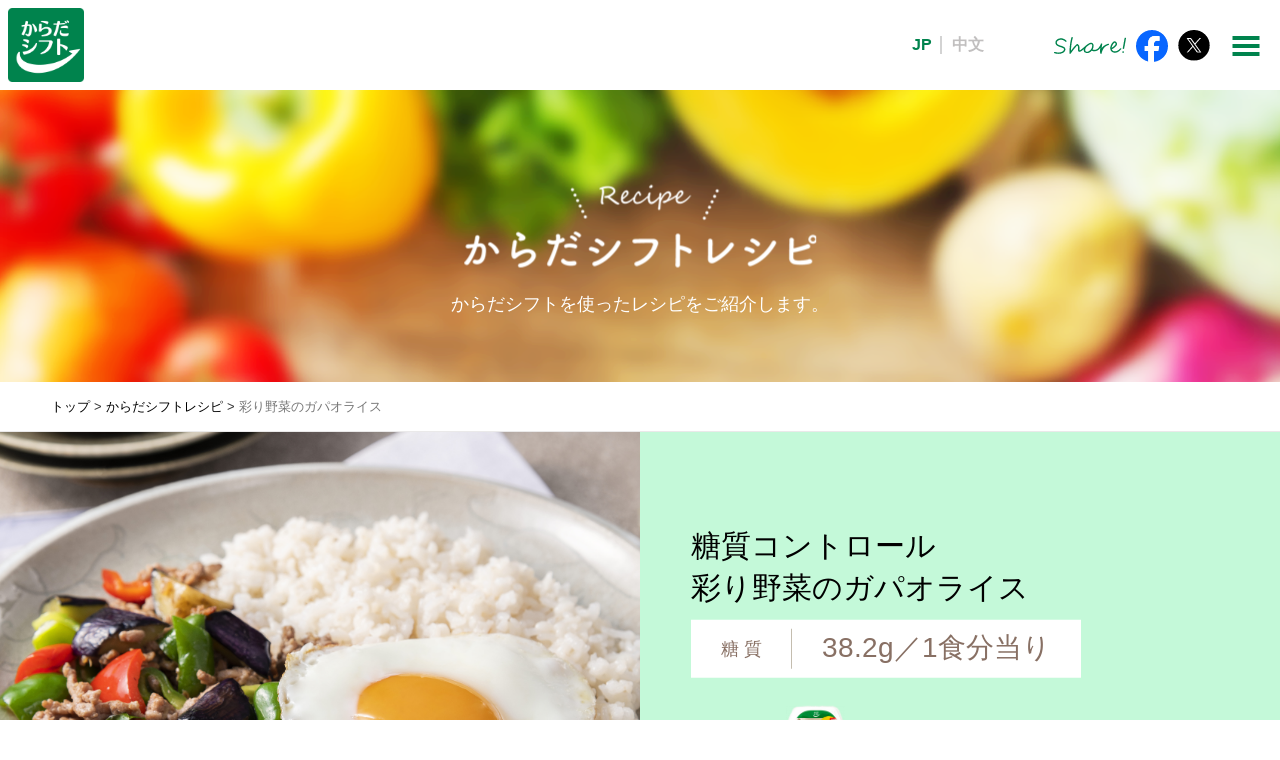

--- FILE ---
content_type: text/html; charset=UTF-8
request_url: https://karadashift.jp/recipe/2110
body_size: 35021
content:
<!DOCTYPE html>
<html lang="ja">
<head prefix="og: http://ogp.me/ns# fb: http://ogp.me/ns/fb#">
    <!-- meta -->
    <meta charset="utf-8">
    <meta name="viewport" content="width=device-width,initial-scale=1.0">
    <meta http-equiv="X-UA-Compatible" content="IE=Edge">
    <meta name="format-detection" content="telephone=no">
    <meta name="description" content="三菱食品の健康ブランド「からだシフト」の商品を使ったレシピ「彩り野菜のガパオライス」をご紹介しています。糖質を抑えた商品「糖質コントロールシリーズ」などを使った料理のレシピをお送りします。糖質制限、たんぱく質補給を心がけている方はぜひお試し下さい。">
    <meta name="keywords" content="からだシフト,三菱食品,糖質コントロール,糖質,健康">
    <meta property="og:type" content="website">
    <meta property="og:url" content="https://karadashift.jp/recipe/2110">
    <meta property="og:image" content="https://karadashift.jp/wp-content/themes/karadashift/img/OGP.jpg">
    <meta property="og:site_name" content="彩り野菜のガパオライス | からだシフト｜三菱食品">
    <meta property="og:title" content="彩り野菜のガパオライス | からだシフト｜三菱食品">
    <meta property="og:description" content="三菱食品の健康ブランド「からだシフト」の商品を使ったレシピ「彩り野菜のガパオライス」をご紹介しています。糖質を抑えた商品「糖質コントロールシリーズ」などを使った料理のレシピをお送りします。糖質制限、たんぱく質補給を心がけている方はぜひお試し下さい。">
    <meta name="twitter:card" content="summary_large_image">
    <meta name="twitter:title" content="彩り野菜のガパオライス | からだシフト｜三菱食品">
    <meta name="twitter:description" content="三菱食品の健康ブランド「からだシフト」の商品を使ったレシピ「彩り野菜のガパオライス」をご紹介しています。糖質を抑えた商品「糖質コントロールシリーズ」などを使った料理のレシピをお送りします。糖質制限、たんぱく質補給を心がけている方はぜひお試し下さい。">
    <meta name="twitter:image:src" content="https://karadashift.jp/wp-content/themes/karadashift/img/Twitter_card_876x438.jpg">
    <script type="text/javascript" src="/wp-content/themes/karadashift/js/jquery-1.9.1.js"></script>
    <script type="text/javascript" src="/wp-content/themes/karadashift/js/isotope.pkgd.min.js"></script>
    <script type="text/javascript" src="/wp-content/themes/karadashift/js/jquery.bxslider.js"></script>
    <script type="text/javascript" src="/wp-content/themes/karadashift/js/common.js"></script>
    <link rel='stylesheet' id='dashicons-css' href="/wp-content/themes/karadashift/css/style.css?1601429973">
    <link rel="stylesheet" href="https://use.fontawesome.com/releases/v5.8.1/css/all.css">
            <title>彩り野菜のガパオライス | からだシフト｜三菱食品</title>
<meta name='robots' content='noindex, nofollow' />
	<style>img:is([sizes="auto" i], [sizes^="auto," i]) { contain-intrinsic-size: 3000px 1500px }</style>
	<script type="text/javascript">
/* <![CDATA[ */
window._wpemojiSettings = {"baseUrl":"https:\/\/s.w.org\/images\/core\/emoji\/16.0.1\/72x72\/","ext":".png","svgUrl":"https:\/\/s.w.org\/images\/core\/emoji\/16.0.1\/svg\/","svgExt":".svg","source":{"concatemoji":"https:\/\/karadashift.jp\/wp-includes\/js\/wp-emoji-release.min.js"}};
/*! This file is auto-generated */
!function(s,n){var o,i,e;function c(e){try{var t={supportTests:e,timestamp:(new Date).valueOf()};sessionStorage.setItem(o,JSON.stringify(t))}catch(e){}}function p(e,t,n){e.clearRect(0,0,e.canvas.width,e.canvas.height),e.fillText(t,0,0);var t=new Uint32Array(e.getImageData(0,0,e.canvas.width,e.canvas.height).data),a=(e.clearRect(0,0,e.canvas.width,e.canvas.height),e.fillText(n,0,0),new Uint32Array(e.getImageData(0,0,e.canvas.width,e.canvas.height).data));return t.every(function(e,t){return e===a[t]})}function u(e,t){e.clearRect(0,0,e.canvas.width,e.canvas.height),e.fillText(t,0,0);for(var n=e.getImageData(16,16,1,1),a=0;a<n.data.length;a++)if(0!==n.data[a])return!1;return!0}function f(e,t,n,a){switch(t){case"flag":return n(e,"\ud83c\udff3\ufe0f\u200d\u26a7\ufe0f","\ud83c\udff3\ufe0f\u200b\u26a7\ufe0f")?!1:!n(e,"\ud83c\udde8\ud83c\uddf6","\ud83c\udde8\u200b\ud83c\uddf6")&&!n(e,"\ud83c\udff4\udb40\udc67\udb40\udc62\udb40\udc65\udb40\udc6e\udb40\udc67\udb40\udc7f","\ud83c\udff4\u200b\udb40\udc67\u200b\udb40\udc62\u200b\udb40\udc65\u200b\udb40\udc6e\u200b\udb40\udc67\u200b\udb40\udc7f");case"emoji":return!a(e,"\ud83e\udedf")}return!1}function g(e,t,n,a){var r="undefined"!=typeof WorkerGlobalScope&&self instanceof WorkerGlobalScope?new OffscreenCanvas(300,150):s.createElement("canvas"),o=r.getContext("2d",{willReadFrequently:!0}),i=(o.textBaseline="top",o.font="600 32px Arial",{});return e.forEach(function(e){i[e]=t(o,e,n,a)}),i}function t(e){var t=s.createElement("script");t.src=e,t.defer=!0,s.head.appendChild(t)}"undefined"!=typeof Promise&&(o="wpEmojiSettingsSupports",i=["flag","emoji"],n.supports={everything:!0,everythingExceptFlag:!0},e=new Promise(function(e){s.addEventListener("DOMContentLoaded",e,{once:!0})}),new Promise(function(t){var n=function(){try{var e=JSON.parse(sessionStorage.getItem(o));if("object"==typeof e&&"number"==typeof e.timestamp&&(new Date).valueOf()<e.timestamp+604800&&"object"==typeof e.supportTests)return e.supportTests}catch(e){}return null}();if(!n){if("undefined"!=typeof Worker&&"undefined"!=typeof OffscreenCanvas&&"undefined"!=typeof URL&&URL.createObjectURL&&"undefined"!=typeof Blob)try{var e="postMessage("+g.toString()+"("+[JSON.stringify(i),f.toString(),p.toString(),u.toString()].join(",")+"));",a=new Blob([e],{type:"text/javascript"}),r=new Worker(URL.createObjectURL(a),{name:"wpTestEmojiSupports"});return void(r.onmessage=function(e){c(n=e.data),r.terminate(),t(n)})}catch(e){}c(n=g(i,f,p,u))}t(n)}).then(function(e){for(var t in e)n.supports[t]=e[t],n.supports.everything=n.supports.everything&&n.supports[t],"flag"!==t&&(n.supports.everythingExceptFlag=n.supports.everythingExceptFlag&&n.supports[t]);n.supports.everythingExceptFlag=n.supports.everythingExceptFlag&&!n.supports.flag,n.DOMReady=!1,n.readyCallback=function(){n.DOMReady=!0}}).then(function(){return e}).then(function(){var e;n.supports.everything||(n.readyCallback(),(e=n.source||{}).concatemoji?t(e.concatemoji):e.wpemoji&&e.twemoji&&(t(e.twemoji),t(e.wpemoji)))}))}((window,document),window._wpemojiSettings);
/* ]]> */
</script>
<style id='wp-emoji-styles-inline-css' type='text/css'>

	img.wp-smiley, img.emoji {
		display: inline !important;
		border: none !important;
		box-shadow: none !important;
		height: 1em !important;
		width: 1em !important;
		margin: 0 0.07em !important;
		vertical-align: -0.1em !important;
		background: none !important;
		padding: 0 !important;
	}
</style>
<link rel='stylesheet' id='wp-block-library-css' href='https://karadashift.jp/wp-includes/css/dist/block-library/style.min.css' type='text/css' media='all' />
<style id='classic-theme-styles-inline-css' type='text/css'>
/*! This file is auto-generated */
.wp-block-button__link{color:#fff;background-color:#32373c;border-radius:9999px;box-shadow:none;text-decoration:none;padding:calc(.667em + 2px) calc(1.333em + 2px);font-size:1.125em}.wp-block-file__button{background:#32373c;color:#fff;text-decoration:none}
</style>
<style id='global-styles-inline-css' type='text/css'>
:root{--wp--preset--aspect-ratio--square: 1;--wp--preset--aspect-ratio--4-3: 4/3;--wp--preset--aspect-ratio--3-4: 3/4;--wp--preset--aspect-ratio--3-2: 3/2;--wp--preset--aspect-ratio--2-3: 2/3;--wp--preset--aspect-ratio--16-9: 16/9;--wp--preset--aspect-ratio--9-16: 9/16;--wp--preset--color--black: #000000;--wp--preset--color--cyan-bluish-gray: #abb8c3;--wp--preset--color--white: #ffffff;--wp--preset--color--pale-pink: #f78da7;--wp--preset--color--vivid-red: #cf2e2e;--wp--preset--color--luminous-vivid-orange: #ff6900;--wp--preset--color--luminous-vivid-amber: #fcb900;--wp--preset--color--light-green-cyan: #7bdcb5;--wp--preset--color--vivid-green-cyan: #00d084;--wp--preset--color--pale-cyan-blue: #8ed1fc;--wp--preset--color--vivid-cyan-blue: #0693e3;--wp--preset--color--vivid-purple: #9b51e0;--wp--preset--gradient--vivid-cyan-blue-to-vivid-purple: linear-gradient(135deg,rgba(6,147,227,1) 0%,rgb(155,81,224) 100%);--wp--preset--gradient--light-green-cyan-to-vivid-green-cyan: linear-gradient(135deg,rgb(122,220,180) 0%,rgb(0,208,130) 100%);--wp--preset--gradient--luminous-vivid-amber-to-luminous-vivid-orange: linear-gradient(135deg,rgba(252,185,0,1) 0%,rgba(255,105,0,1) 100%);--wp--preset--gradient--luminous-vivid-orange-to-vivid-red: linear-gradient(135deg,rgba(255,105,0,1) 0%,rgb(207,46,46) 100%);--wp--preset--gradient--very-light-gray-to-cyan-bluish-gray: linear-gradient(135deg,rgb(238,238,238) 0%,rgb(169,184,195) 100%);--wp--preset--gradient--cool-to-warm-spectrum: linear-gradient(135deg,rgb(74,234,220) 0%,rgb(151,120,209) 20%,rgb(207,42,186) 40%,rgb(238,44,130) 60%,rgb(251,105,98) 80%,rgb(254,248,76) 100%);--wp--preset--gradient--blush-light-purple: linear-gradient(135deg,rgb(255,206,236) 0%,rgb(152,150,240) 100%);--wp--preset--gradient--blush-bordeaux: linear-gradient(135deg,rgb(254,205,165) 0%,rgb(254,45,45) 50%,rgb(107,0,62) 100%);--wp--preset--gradient--luminous-dusk: linear-gradient(135deg,rgb(255,203,112) 0%,rgb(199,81,192) 50%,rgb(65,88,208) 100%);--wp--preset--gradient--pale-ocean: linear-gradient(135deg,rgb(255,245,203) 0%,rgb(182,227,212) 50%,rgb(51,167,181) 100%);--wp--preset--gradient--electric-grass: linear-gradient(135deg,rgb(202,248,128) 0%,rgb(113,206,126) 100%);--wp--preset--gradient--midnight: linear-gradient(135deg,rgb(2,3,129) 0%,rgb(40,116,252) 100%);--wp--preset--font-size--small: 13px;--wp--preset--font-size--medium: 20px;--wp--preset--font-size--large: 36px;--wp--preset--font-size--x-large: 42px;--wp--preset--spacing--20: 0.44rem;--wp--preset--spacing--30: 0.67rem;--wp--preset--spacing--40: 1rem;--wp--preset--spacing--50: 1.5rem;--wp--preset--spacing--60: 2.25rem;--wp--preset--spacing--70: 3.38rem;--wp--preset--spacing--80: 5.06rem;--wp--preset--shadow--natural: 6px 6px 9px rgba(0, 0, 0, 0.2);--wp--preset--shadow--deep: 12px 12px 50px rgba(0, 0, 0, 0.4);--wp--preset--shadow--sharp: 6px 6px 0px rgba(0, 0, 0, 0.2);--wp--preset--shadow--outlined: 6px 6px 0px -3px rgba(255, 255, 255, 1), 6px 6px rgba(0, 0, 0, 1);--wp--preset--shadow--crisp: 6px 6px 0px rgba(0, 0, 0, 1);}:where(.is-layout-flex){gap: 0.5em;}:where(.is-layout-grid){gap: 0.5em;}body .is-layout-flex{display: flex;}.is-layout-flex{flex-wrap: wrap;align-items: center;}.is-layout-flex > :is(*, div){margin: 0;}body .is-layout-grid{display: grid;}.is-layout-grid > :is(*, div){margin: 0;}:where(.wp-block-columns.is-layout-flex){gap: 2em;}:where(.wp-block-columns.is-layout-grid){gap: 2em;}:where(.wp-block-post-template.is-layout-flex){gap: 1.25em;}:where(.wp-block-post-template.is-layout-grid){gap: 1.25em;}.has-black-color{color: var(--wp--preset--color--black) !important;}.has-cyan-bluish-gray-color{color: var(--wp--preset--color--cyan-bluish-gray) !important;}.has-white-color{color: var(--wp--preset--color--white) !important;}.has-pale-pink-color{color: var(--wp--preset--color--pale-pink) !important;}.has-vivid-red-color{color: var(--wp--preset--color--vivid-red) !important;}.has-luminous-vivid-orange-color{color: var(--wp--preset--color--luminous-vivid-orange) !important;}.has-luminous-vivid-amber-color{color: var(--wp--preset--color--luminous-vivid-amber) !important;}.has-light-green-cyan-color{color: var(--wp--preset--color--light-green-cyan) !important;}.has-vivid-green-cyan-color{color: var(--wp--preset--color--vivid-green-cyan) !important;}.has-pale-cyan-blue-color{color: var(--wp--preset--color--pale-cyan-blue) !important;}.has-vivid-cyan-blue-color{color: var(--wp--preset--color--vivid-cyan-blue) !important;}.has-vivid-purple-color{color: var(--wp--preset--color--vivid-purple) !important;}.has-black-background-color{background-color: var(--wp--preset--color--black) !important;}.has-cyan-bluish-gray-background-color{background-color: var(--wp--preset--color--cyan-bluish-gray) !important;}.has-white-background-color{background-color: var(--wp--preset--color--white) !important;}.has-pale-pink-background-color{background-color: var(--wp--preset--color--pale-pink) !important;}.has-vivid-red-background-color{background-color: var(--wp--preset--color--vivid-red) !important;}.has-luminous-vivid-orange-background-color{background-color: var(--wp--preset--color--luminous-vivid-orange) !important;}.has-luminous-vivid-amber-background-color{background-color: var(--wp--preset--color--luminous-vivid-amber) !important;}.has-light-green-cyan-background-color{background-color: var(--wp--preset--color--light-green-cyan) !important;}.has-vivid-green-cyan-background-color{background-color: var(--wp--preset--color--vivid-green-cyan) !important;}.has-pale-cyan-blue-background-color{background-color: var(--wp--preset--color--pale-cyan-blue) !important;}.has-vivid-cyan-blue-background-color{background-color: var(--wp--preset--color--vivid-cyan-blue) !important;}.has-vivid-purple-background-color{background-color: var(--wp--preset--color--vivid-purple) !important;}.has-black-border-color{border-color: var(--wp--preset--color--black) !important;}.has-cyan-bluish-gray-border-color{border-color: var(--wp--preset--color--cyan-bluish-gray) !important;}.has-white-border-color{border-color: var(--wp--preset--color--white) !important;}.has-pale-pink-border-color{border-color: var(--wp--preset--color--pale-pink) !important;}.has-vivid-red-border-color{border-color: var(--wp--preset--color--vivid-red) !important;}.has-luminous-vivid-orange-border-color{border-color: var(--wp--preset--color--luminous-vivid-orange) !important;}.has-luminous-vivid-amber-border-color{border-color: var(--wp--preset--color--luminous-vivid-amber) !important;}.has-light-green-cyan-border-color{border-color: var(--wp--preset--color--light-green-cyan) !important;}.has-vivid-green-cyan-border-color{border-color: var(--wp--preset--color--vivid-green-cyan) !important;}.has-pale-cyan-blue-border-color{border-color: var(--wp--preset--color--pale-cyan-blue) !important;}.has-vivid-cyan-blue-border-color{border-color: var(--wp--preset--color--vivid-cyan-blue) !important;}.has-vivid-purple-border-color{border-color: var(--wp--preset--color--vivid-purple) !important;}.has-vivid-cyan-blue-to-vivid-purple-gradient-background{background: var(--wp--preset--gradient--vivid-cyan-blue-to-vivid-purple) !important;}.has-light-green-cyan-to-vivid-green-cyan-gradient-background{background: var(--wp--preset--gradient--light-green-cyan-to-vivid-green-cyan) !important;}.has-luminous-vivid-amber-to-luminous-vivid-orange-gradient-background{background: var(--wp--preset--gradient--luminous-vivid-amber-to-luminous-vivid-orange) !important;}.has-luminous-vivid-orange-to-vivid-red-gradient-background{background: var(--wp--preset--gradient--luminous-vivid-orange-to-vivid-red) !important;}.has-very-light-gray-to-cyan-bluish-gray-gradient-background{background: var(--wp--preset--gradient--very-light-gray-to-cyan-bluish-gray) !important;}.has-cool-to-warm-spectrum-gradient-background{background: var(--wp--preset--gradient--cool-to-warm-spectrum) !important;}.has-blush-light-purple-gradient-background{background: var(--wp--preset--gradient--blush-light-purple) !important;}.has-blush-bordeaux-gradient-background{background: var(--wp--preset--gradient--blush-bordeaux) !important;}.has-luminous-dusk-gradient-background{background: var(--wp--preset--gradient--luminous-dusk) !important;}.has-pale-ocean-gradient-background{background: var(--wp--preset--gradient--pale-ocean) !important;}.has-electric-grass-gradient-background{background: var(--wp--preset--gradient--electric-grass) !important;}.has-midnight-gradient-background{background: var(--wp--preset--gradient--midnight) !important;}.has-small-font-size{font-size: var(--wp--preset--font-size--small) !important;}.has-medium-font-size{font-size: var(--wp--preset--font-size--medium) !important;}.has-large-font-size{font-size: var(--wp--preset--font-size--large) !important;}.has-x-large-font-size{font-size: var(--wp--preset--font-size--x-large) !important;}
:where(.wp-block-post-template.is-layout-flex){gap: 1.25em;}:where(.wp-block-post-template.is-layout-grid){gap: 1.25em;}
:where(.wp-block-columns.is-layout-flex){gap: 2em;}:where(.wp-block-columns.is-layout-grid){gap: 2em;}
:root :where(.wp-block-pullquote){font-size: 1.5em;line-height: 1.6;}
</style>
<link rel="https://api.w.org/" href="https://karadashift.jp/wp-json/" /><link rel="EditURI" type="application/rsd+xml" title="RSD" href="https://karadashift.jp/xmlrpc.php?rsd" />
<link rel="canonical" href="https://karadashift.jp/recipe/2110" />
<link rel='shortlink' href='https://karadashift.jp/?p=2110' />
<link rel="alternate" title="oEmbed (JSON)" type="application/json+oembed" href="https://karadashift.jp/wp-json/oembed/1.0/embed?url=https%3A%2F%2Fkaradashift.jp%2Frecipe%2F2110" />
<link rel="alternate" title="oEmbed (XML)" type="text/xml+oembed" href="https://karadashift.jp/wp-json/oembed/1.0/embed?url=https%3A%2F%2Fkaradashift.jp%2Frecipe%2F2110&#038;format=xml" />
<link rel="icon" href="https://karadashift.jp/wp-content/uploads/cropped-favicon-32x32.png" sizes="32x32" />
<link rel="icon" href="https://karadashift.jp/wp-content/uploads/cropped-favicon-192x192.png" sizes="192x192" />
<link rel="apple-touch-icon" href="https://karadashift.jp/wp-content/uploads/cropped-favicon-180x180.png" />
<meta name="msapplication-TileImage" content="https://karadashift.jp/wp-content/uploads/cropped-favicon-270x270.png" />
            <!-- Google Tag Manager -->
        <noscript><iframe src="https://www.googletagmanager.com/ns.html?id=GTM-N9CH3WR" height="0" width="0" style="display:none;visibility:hidden"></iframe></noscript>
        <script>(function(w,d,s,l,i){w[l]=w[l]||[];w[l].push({'gtm.start':
        new Date().getTime(),event:'gtm.js'});var f=d.getElementsByTagName(s)[0],
        j=d.createElement(s),dl=l!='dataLayer'?'&l='+l:'';j.async=true;j.src=
        'https://www.googletagmanager.com/gtm.js?id='+i+dl;f.parentNode.insertBefore(j,f);
        })(window,document,'script','dataLayer','GTM-N9CH3WR');</script>
        <!-- End Google Tag Manager -->
    	
<!-- Google Tag Manager 202505 -->
<script>(function(w,d,s,l,i){w[l]=w[l]||[];w[l].push({'gtm.start':
new Date().getTime(),event:'gtm.js'});var f=d.getElementsByTagName(s)[0],
j=d.createElement(s),dl=l!='dataLayer'?'&l='+l:'';j.async=true;j.src=
'https://www.googletagmanager.com/gtm.js?id='+i+dl;f.parentNode.insertBefore(j,f);
})(window,document,'script','dataLayer','GTM-KQ7J7F39');</script>
<!-- End Google Tag Manager 202505 -->	

<!-- Facebook Pixel Code -->
<script>
  !function(f,b,e,v,n,t,s)
  {if(f.fbq)return;n=f.fbq=function(){n.callMethod?
  n.callMethod.apply(n,arguments):n.queue.push(arguments)};
  if(!f._fbq)f._fbq=n;n.push=n;n.loaded=!0;n.version='2.0';
  n.queue=[];t=b.createElement(e);t.async=!0;
  t.src=v;s=b.getElementsByTagName(e)[0];
  s.parentNode.insertBefore(t,s)}(window, document,'script',
  'https://connect.facebook.net/en_US/fbevents.js');
  fbq('init', '460475911133264');
  fbq('track', 'PageView');
</script>
<noscript><img height="1" width="1" style="display:none"
  src="https://www.facebook.com/tr?id=460475911133264&ev=PageView&noscript=1"
/></noscript>
<!-- End Facebook Pixel Code -->

</head>
<body >
	
<!-- Google Tag Manager (noscript) 202505 -->
<noscript><iframe src="https://www.googletagmanager.com/ns.html?id=GTM-KQ7J7F39"
height="0" width="0" style="display:none;visibility:hidden"></iframe></noscript>
<!-- End Google Tag Manager (noscript) 202505 -->
	
<!-- header -->
<header>
    <!-- .nav -->
    <div class="l-nav">
        <h1><a href="/" title=""><img src="https://karadashift.jp/wp-content/uploads/karada-shift-logo-202509.png" alt="おいしく、続けられる からだシフト"></a></h1>
        <ul>
            <li><a href="/product" title="" class="">商品紹介</a></li>
            <li><a href="/recipe" title="" class="active"">からだシフトレシピ</a></li>
            <li><a href="/about" title="" class="">からだシフトとは？</a></li>
            <!-- <li><a href="/consultation" title="" class="">お悩み相談室</a></li>
            <li><a href="/shashoku" title="" class="">社食のご担当者様へ</a></li>
            <li><a href="/stores" title="" class="">販売店舗のご案内</a></li>
            <li><a href="https://cp.karadashift.jp/"  onclick="ga('send', 'event', 'link', 'click', 'おいしく続けよう！ポイントマイレージキャンペーン');" target="_blank" title="" class="">キャンペーン</a></li> -->
        </ul>
    </div>
    <!-- /.nav -->

    <div class="r-nav">
                    <div class="lang">
                <ul>
                    <li><a class="now" href="/" title="">JP</a></li>
                    <li><a class="" href="/cn/" title="">中文</a></li>
                </ul>
            </div>
                <div class="sns">
            <p><img src="https://karadashift.jp/wp-content/uploads/share.svg" alt="Share!"></p>
            <ul>
                <li><a href="void:(0);" class="js-facebookShareBtn" onclick="(function(){window.open('http://www.facebook.com/share.php?u=https://www.karadashift.jp', null, 'width=554, height=470');return false;}())"><img src="https://karadashift.jp/wp-content/uploads/facebook.svg" alt="facebook"></a></li>
                <li><a href="https://twitter.com/intent/tweet?text=%e3%81%8a%e3%81%84%e3%81%97%e3%81%8f%e3%80%81%e7%b6%9a%e3%81%91%e3%82%89%e3%82%8c%e3%82%8b%e3%80%82%e3%81%8b%e3%82%89%e3%81%a0%e3%82%b7%e3%83%95%e3%83%88%20%20https%3a%2f%2fwww%2ekaradashift%2ejp" target="_new"><img src="https://karadashift.jp/wp-content/uploads/x_logo.svg" alt="X"></a></li>
            </ul>
        </div>

        <div id="hambBtn"><span></span></div>
        <div id="hambMenu">
            <ul>
                <li><a href="/product" title="">商品紹介</a></li>
                <li><a href="/recipe" title="">からだシフトレシピ</a></li>
                <li><a href="/about" title="">からだシフトとは？</a></li>
                <!-- <li><a href="/consultation" title="">お悩み相談室</a></li>
                <li><a href="/shashoku" title="">社食のご担当者様へ</a></li>
                <li><a href="/stores" title="">販売店舗のご案内</a></li>
                <li><a href="https://cp.karadashift.jp/" target="_blank" title=""  onclick="ga('send', 'event', 'link', 'click', 'おいしく続けよう！ポイントマイレージキャンペーン');">キャンペーン</a></li> -->
            </ul>
        </div>

        <div id="langBtn"><span class="text">Lang</span><span class="overlay"></span></div>
        <div id="langMenu">
            <ul>
                <li><a class="now" href="/" title="">JP</a></li>
                <li><a class="" href="/cn/" title="">中文</a></li>
            </ul>
        </div>

    </div>
</header>

    <div id="product">
        <div class="title recipe-ttl">
            <div class="ttl-center">
                <h2><img class="retina-img" src="https://karadashift.jp/wp-content/themes/karadashift/img/recipe-ttl.png" alt="からだシフトレシピ"></h2>
                <p>からだシフトを使ったレシピをご紹介します。</p>
            </div>
        </div>

        <div class="breadcrumbs">
            <ol>
                <li><a href="/">トップ</a></li>
                <li><a href="/recipe">からだシフトレシピ</a></li>
                <li>彩り野菜のガパオライス</li>
            </ol>
        </div>
    </div>

    <div class="recipe-ttl-wrap">
        <div class="recipe-ttl">
                                        <div class="recipe-ttl-img" style="background-image: url(https://karadashift.jp/wp-content/uploads/08_C.jpg">
                </div>
                        <div class="recipe-ttl-txt">
                <div class="rtt-inner">
                    <h3>
                                                糖質コントロール                        <br />彩り野菜のガパオライス                    </h3>
                    <dl>
                        <dt>
                                                            糖 質
                                                    </dt>
                                                    <dd>
                                38.2g／1食分当り                            </dd>
                                            </dl>
                    <ul>
                                                                                    <li><img src="https://karadashift.jp/wp-content/uploads/糖質オフごはん大麦入り150g_高画質-3-63x94.png" alt="" height="88px">糖質コントロール<br />糖質コントロール ごはん 大麦入り</li>
                                        </ul>
                </div>
            </div>
        </div>
    </div>

    <div class="materials wrapper1024">
        <h3>材料（1人分）</h3>
        <span>糖質コントロールごはん大麦入り　1パック（150g）<br />
なす　30g<br />
ピーマン　1個（30g）<br />
パプリカ（赤）　20g　<br />
しょうが　5g <br />
サラダ油　適量<br />
豆板醤　小さじ1/6<br />
豚ひき肉　100g<br />
バジルの葉　3g<br />
ナンプラー、オイスターソース　各小さじ1<br />
塩　小さじ1/3<br />
目玉焼き　1枚<br />
<br />
※1食分当り糖質33.9％OFF（本品以外のごはんを使用した場合のレシピとの比較）</span>
    </div>

    <div class="howto wrapper1024">
        <h3>作り方</h3>
        <div class="steps">
            <ol>
                                <li><span class="no">1</span><span class="txt">なす、ピーマン、パプリカはそれぞれ小さめの乱切りにする。しょうがはみじん切りにする。</span></li>
                                <li><span class="no">2</span><span class="txt">フライパンを熱してサラダ油を入れ、①のしょうがと豆板醤を入れて炒め、ひき肉を加えてほぐすように炒める。肉の色が変わったら①の野菜を加えて炒め合わせ、Aを加えてさっと炒め、火を止める。</span></li>
                                <li><span class="no">3</span><span class="txt">「糖質コントロール　ごはん　大麦入り」は表示の通り温めて器に盛り、②をかけて目玉焼きを添える。</span></li>
                            </ol>
        </div>
    </div>


    <div class="p-use-recipe-wrap wrapper1024">
        <h3><img class="retina-img" src="https://karadashift.jp/wp-content/themes/karadashift/img/r-use-products.png" alt="このレシピで使用した商品"></h3>
        <div class="p-use-recipe">
      <ul>
                  <li class="sugar">
            <a href="/product/389" class="category-product">
              <div class="product-img">
                <div class="product-category-name">
                  糖質コントロール                </div>
                <img width="159" height="238" src="https://karadashift.jp/wp-content/uploads/糖質オフごはん大麦入り150g_高画質-3-159x238.png" class="attachment-medium size-medium wp-post-image" alt="" decoding="async" srcset="https://karadashift.jp/wp-content/uploads/糖質オフごはん大麦入り150g_高画質-3-159x238.png 159w, https://karadashift.jp/wp-content/uploads/糖質オフごはん大麦入り150g_高画質-3-222x333.png 222w, https://karadashift.jp/wp-content/uploads/糖質オフごはん大麦入り150g_高画質-3-63x94.png 63w, https://karadashift.jp/wp-content/uploads/糖質オフごはん大麦入り150g_高画質-3-234x351.png 234w, https://karadashift.jp/wp-content/uploads/糖質オフごはん大麦入り150g_高画質-3-114x171.png 114w, https://karadashift.jp/wp-content/uploads/糖質オフごはん大麦入り150g_高画質-3.png 667w" sizes="(max-width: 159px) 100vw, 159px" />                <div class="off-mark">
                  <img src="" alt="">
                </div>
              </div>
              <dl class=" sugar">
                <dt class="product-name">
                  糖質コントロール ごはん 大麦入り                </dt>
                                  <dd class="product-spec">
                    1食(150g)                    当り糖質33.8g
                  </dd>
              </dl>
            </a>

            <div class="button-box">
              <!-- amazon link -->
                              <div class="product-detail-ec-link">
                  <a target="_blank" href="https://www.amazon.co.jp/%E3%82%B5%E3%83%A9%E3%83%A4-%E3%81%8B%E3%82%89%E3%81%A0%E3%82%B7%E3%83%95%E3%83%88-%E7%B3%96%E8%B3%AA%E3%82%B3%E3%83%B3%E3%83%88%E3%83%AD%E3%83%BC%E3%83%AB-%E5%A4%A7%E9%BA%A6%E5%85%A5%E3%82%8A-150g%C3%9712%E5%80%8B/dp/B0751LKV1J" rel="noopener">
                    <picture>
                      <source media="(max-width: 850px)" srcset="https://karadashift.jp/wp-content/themes/karadashift/img/product-list/link-valid-amazon-sp.svg">
                      <source media="(min-width: 851px)" srcset="https://karadashift.jp/wp-content/themes/karadashift/img/product-list/link-valid-amazon-pc.svg">
                      <img
                        class="product-purchase-btn"
                        alt="amazon"
                        src="https://karadashift.jp/wp-content/themes/karadashift/img/product-list/link-valid-amazon-sp.svg"
                      >
                    </picture>
                  </a>
                </div>
              
              <!-- 楽天 link -->
                              <div class="product-detail-ec-link">
                  <div>
                    <picture>
                      <source media="(max-width: 850px)" srcset="https://karadashift.jp/wp-content/themes/karadashift/img/product-list/link-disabled-rakuten-sp.svg">
                      <source media="(min-width: 851px)" srcset="https://karadashift.jp/wp-content/themes/karadashift/img/product-list/link-disabled-rakuten-pc.svg">
                      <img
                        class="product-purchase-btn"
                        alt="amazon"
                        src="https://karadashift.jp/wp-content/themes/karadashift/img/product-list/link-disabled-rakuten-sp.svg"
                      >
                    </picture>
                  </div>
                </div>
                          </div>
          </li>
                </ul>
    </div>
    </div>
<footer>
          <p class="caption">全国の量販店・コンビニエンスストア・ドラッグストアなどで販売しております</p>
      <div class="links links-upper">
          <span>ネットでの購入はこちらから</span>
          <div class="links-list-first">
              <a href="https://www.amazon.co.jp/s/ref=nb_sb_noss_1?__mk_ja_JP=%E3%82%AB%E3%82%BF%E3%82%AB%E3%83%8A&url=search-alias%3Daps&field-keywords=%E3%81%8B%E3%82%89%E3%81%A0%E3%82%B7%E3%83%95%E3%83%88" title="" target="_blank"><img class="retina-img" src="https://karadashift.jp/wp-content/themes/karadashift/img/bnr-amazon.png?1758289575" alt=""><br>amazon</a>
          </div>
          <div class="links-list">
              <a href="https://search.rakuten.co.jp/search/mall/%E3%81%8B%E3%82%89%E3%81%A0%E3%82%B7%E3%83%95%E3%83%88/?sid=261122&l-id=r24_pc_top_search_dft" title="" target="_blank"><img class="retina-img" src="https://karadashift.jp/wp-content/themes/karadashift/img/bnr-rakuten.png" alt=""><br>楽天24</a>
          </div>
      </div>
      <div class="links links-lower">
          <div class="links-list-first">
              <a href="https://locabo.net/" title="" target="_blank"><img class="retina-img" src="https://karadashift.jp/wp-content/themes/karadashift/img/bnr-locabo.png" alt=""><br>ロカボ</a>
          </div>
          <div class="links-list">
              <a class="last" href="https://toushitsu.jp/" title="" target="_blank"><img class="retina-img" src="https://karadashift.jp/wp-content/themes/karadashift/img/bnr-toshitsu.png" alt=""><br>糖質.jp</a>
          </div>
      </div>
    
    <div class="subnav">
        <div class="subnav-sns">
            <p>からだシフト　公式SNSアカウント</p>
            <a href="https://www.instagram.com/karadashift.jp/" target="_blank" rel="noopener noreferrer">
                <i class="fab fa-instagram"></i>
            </a>
        </div>
        <ul>
            <li><a href="/policy" title="">ご利用規約・ご利用環境</a></li>
            <li><a href="https://www.mitsubishi-shokuhin.com/privacy/index.html" target="_blank" rel="noopener" title="">個人情報について</a></li>
            <li><a href="https://www.mitsubishi-shokuhin.com/inquire/products.html" target="_blank" rel="noopener" title="">商品に関するお問い合わせ</a></li>
        </ul>
    </div>

    <div class="copy">
        <p>Copyright  Mitsubishi Shokuhin Co.,Ltd All Rights Reserved.</p>
    </div>
</footer>
<script>
//retina対応
  $(function() {
    var screenWidth = parseInt($(window).width());
    if(window.devicePixelRatio > 1 && screenWidth <= 768) {
      $('.retina-img').each(function() {
        var src = $(this).attr('src');
        $(this).attr('src', src.replace(/(.jpg|.png)/gi,'@2x$1'));
      });
    }
    // 全部読み込まれたら表示
    $('body').show();
  });
</script>

<script type="speculationrules">
{"prefetch":[{"source":"document","where":{"and":[{"href_matches":"\/*"},{"not":{"href_matches":["\/wp-*.php","\/wp-admin\/*","\/wp-content\/uploads\/*","\/wp-content\/*","\/wp-content\/plugins\/*","\/wp-content\/themes\/karadashift\/*","\/*\\?(.+)"]}},{"not":{"selector_matches":"a[rel~=\"nofollow\"]"}},{"not":{"selector_matches":".no-prefetch, .no-prefetch a"}}]},"eagerness":"conservative"}]}
</script>
<script type="text/javascript" src="https://karadashift.jp/wp-content/themes/karadashift/js/scrolltopcontrol.js" id="scrolltopcontrol-js"></script>

<script id="tagjs" type="text/javascript">
  (function () {
    var tagjs = document.createElement("script");
    var s = document.getElementsByTagName("script")[0];
    tagjs.async = true;
    tagjs.src = "//s.yjtag.jp/tag.js#site=6lAFs5o";
    s.parentNode.insertBefore(tagjs, s);
  }());
</script>
<noscript>
  <iframe src="//b.yjtag.jp/iframe?c=6lAFs5o" width="1" height="1" frameborder="0" scrolling="no" marginheight="0" marginwidth="0"></iframe>
</noscript>

</body>
</html>


--- FILE ---
content_type: text/css
request_url: https://karadashift.jp/wp-content/themes/karadashift/css/style.css?1601429973
body_size: 126912
content:
@charset "UTF-8";

/* http://meyerweb.com/eric/tools/css/reset/
v2.0 | 20110126
License: none (public domain)
 */
html,
body,
div,
span,
applet,
object,
iframe,
h1,
h2,
h3,
h4,
h5,
h6,
p,
blockquote,
pre,
a,
abbr,
acronym,
address,
big,
cite,
code,
del,
dfn,
em,
img,
ins,
kbd,
q,
s,
samp,
small,
strike,
strong,
sub,
sup,
tt,
var,
b,
u,
i,
center,
dl,
dt,
dd,
ol,
ul,
li,
fieldset,
form,
label,
legend,
table,
caption,
tbody,
tfoot,
thead,
tr,
th,
td,
article,
aside,
canvas,
details,
embed,
figure,
figcaption,
footer,
header,
hgroup,
menu,
nav,
output,
ruby,
section,
summary,
time,
mark,
audio,
video {
    margin: 0;
    padding: 0;
    border: 0;
    font-size: 100%;
    color: #000000;
    font: inherit;
    vertical-align: baseline;
}

@media (min-width: 769px) {
  html {
    scroll-padding-top: 90px;
  }
}

@media (max-width: 768px) {
  html {
    scroll-padding-top: 50px;
  }
}

/* HTML5 display-role reset for older browsers */
article,
aside,
details,
figcaption,
figure,
footer,
header,
hgroup,
menu,
nav,
section {
    display: block;
}

body {
    line-height: 1;
    display: none;
}

ol,
ul {
    list-style: none;
}

a {
    text-decoration: none;
}

blockquote,
q {
    quotes: none;
}

blockquote:before,
blockquote:after,
q:before,
q:after {
    content: '';
    content: none;
}

table {
    border-collapse: collapse;
    border-spacing: 0;
}

@font-face {
    font-family: "Yu Gothic";
    src: local("Yu Gothic Medium");
    font-weight: 400;
}

@font-face {
    font-family: "Yu Gothic";
    src: local("Yu Gothic Bold");
    font-weight: bold;
}

body {
    font-family: "Yu Gothic", YuGothic, -apple-system, BlinkMacSystemFont, "Helvetica Neue", "Segoe UI", sans-serif;
    color: #333;
}

@media (min-width: 769px) {
    body {
        overflow-x: hidden;
    }

    .bx-wrapper img {
        width: 100%;
    }
}

#topcontrol {
    bottom: 5px;
    right: 5px;
    z-index: 2;
}

@media (max-width: 500px) {
    .retina-img {
        zoom: 0.5;
    }
}

.retina-img2 {
  width: auto;
  transform: scale(.5);
}
@media screen and (max-width: 768px) {
  .category-menu h3 {
    display: flex;
    justify-content: center;
    align-items: center;
  }
  .retina-img2 {
    transform: scale(.35);
  }
}

/** VARIABLES
===================================*/
/** RESET AND LAYOUT
===================================*/

@media (min-width: 769px) {
    .hero .bx-wrapper:nth-of-type(2) {
        display: none;
    }
}

@media (max-width: 768px) {
    .hero .bx-wrapper:nth-of-type(1) {
        display: none;
    }
}

.bx-wrapper {
    position: relative;
    padding: 0;
    *zoom: 1;
    touch-action: pan-y;
}

.bx-wrapper img {
    max-width: 100%;
    display: inline-block;
}

.bxslider {
    margin: 0;
    padding: 0;
}

ul.bxslider {
    list-style: none;
}

.bx-viewport {
    /*fix other elements on the page moving (on Chrome)*/
    -webkit-transform: translatez(0);
}

/** THEME
         ===================================*/
.bx-wrapper .bx-pager,
.bx-wrapper .bx-controls-auto {
    position: absolute;
    bottom: 6%;
    width: 100%;
}

@media (max-width: 768px) {

    .bx-wrapper .bx-pager,
    .bx-wrapper .bx-controls-auto {
        display: none;
        bottom: 5%
    }
}

.bx-wrapper:last-child .bx-pager {
    display: none;
}

@media (max-width: 768px) {
    .bx-wrapper:last-child .bx-pager {
        display: block;
    }
}

/* LOADER */
.bx-wrapper .bx-loading {
    min-height: 50px;
    background: url('../img/bx_loader.gif') center center no-repeat #ffffff;
    height: 100%;
    width: 100%;
    position: absolute;
    top: 0;
    left: 0;
    z-index: 2000;
}

/* PAGER */
.bx-wrapper .bx-pager {
    text-align: center;
    font-size: .85em;
    font-family: Arial;
    font-weight: bold;
    color: #c8c8c8;
    padding-top: 20px;
}

.bx-wrapper .bx-pager.bx-default-pager a {
    background: #c8c8c8;
    text-indent: -9999px;
    display: block;
    width: 8px;
    height: 8px;
    margin: 0 16px;
    outline: 0;
    border-radius: 50%;
}

@media (max-width: 768px) {
    .bx-wrapper .bx-pager.bx-default-pager a {
        width: 18px;
        height: 18px;
        margin: 0 16px
    }
}

@media (max-width: 500px) {
    .bx-wrapper .bx-pager.bx-default-pager a {
        width: 12px;
        height: 12px;
        margin: 0 16px
    }
}

.bx-wrapper .bx-pager.bx-default-pager a.active {
    background: #00834D;
}

.bx-wrapper .bx-pager-item,
.bx-wrapper .bx-controls-auto .bx-controls-auto-item {
    display: inline-block;
    vertical-align: bottom;
    *zoom: 1;
    *display: inline;
}

.bx-wrapper .bx-pager-item {
    font-size: 0;
    line-height: 0;
}

/* DIRECTION CONTROLS (NEXT / PREV) */
.bx-wrapper .bx-prev {
    left: 10px;
    background: url('../img/arrow_l.png') no-repeat;
    background-size: contain;
}

.bx-wrapper .bx-prev:hover,
.bx-wrapper .bx-prev:focus {
    background-position: 0 0;
}

.bx-wrapper .bx-next {
    right: 10px;
    background: url('../img/arrow_r.png') no-repeat;
    background-size: contain;
}

.bx-wrapper .bx-next:hover,
.bx-wrapper .bx-next:focus {
    /* background-position: -43px 0; */
}

.bx-wrapper .bx-controls-direction a {
    position: absolute;
    top: 39%;
    margin-top: -16px;
    outline: 0;
    width: 32px;
    height: 32px;
    text-indent: -9999px;
    z-index: 999;
}

.bx-wrapper .bx-controls-direction a.disabled {
    display: none;
}

/* AUTO CONTROLS (START / STOP) */
.bx-wrapper .bx-controls-auto {
    text-align: center;
}

.bx-wrapper .bx-controls-auto .bx-start {
    display: block;
    text-indent: -9999px;
    width: 10px;
    height: 11px;
    outline: 0;
    background: url('../img/controls.png') -86px -11px no-repeat;
    margin: 0 3px;
}

.bx-wrapper .bx-controls-auto .bx-start:hover,
.bx-wrapper .bx-controls-auto .bx-start.active,
.bx-wrapper .bx-controls-auto .bx-start:focus {
    background-position: -86px 0;
}

.bx-wrapper .bx-controls-auto .bx-stop {
    display: block;
    text-indent: -9999px;
    width: 9px;
    height: 11px;
    outline: 0;
    background: url('../img/controls.png') -86px -44px no-repeat;
    margin: 0 3px;
}

.bx-wrapper .bx-controls-auto .bx-stop:hover,
.bx-wrapper .bx-controls-auto .bx-stop.active,
.bx-wrapper .bx-controls-auto .bx-stop:focus {
    background-position: -86px -33px;
}

/* PAGER WITH AUTO-CONTROLS HYBRID LAYOUT */
.bx-wrapper .bx-controls.bx-has-controls-auto.bx-has-pager .bx-pager {
    text-align: left;
    width: 80%;
}

.bx-wrapper .bx-controls.bx-has-controls-auto.bx-has-pager .bx-controls-auto {
    right: 0;
    width: 35px;
}

/* IMAGE CAPTIONS */
.bx-wrapper .bx-caption {
    position: absolute;
    bottom: 0;
    left: 0;
    background: #666;
    background: rgba(80, 80, 80, 0.75);
    width: 100%;
}

.bx-wrapper .bx-caption span {
    color: #fff;
    font-family: Arial;
    display: block;
    font-size: .85em;
    padding: 10px;
}

/*          共通          */
.pc {
    display: inline-block !important;
}

@media (max-width: 768px) {
    .pc {
        display: none !important
    }
}

.sp {
    display: none !important;
    width: 100%;
}

@media (max-width: 768px) {
    .sp {
        display: inline-block !important
    }
}

.underline {
    background-image: url(../img/underline.png);
    background-position: left bottom;
    background-repeat: repeat-x;
}

body {
    padding-top: 90px;
}

@media (max-width: 768px) {
    body {
        padding-top: 50px
    }
}

/*#top h2 img,
#top h3 img {
    zoom: 0.5;
}*/
#top .tds-ttl h3 img {
    zoom: 1.0;
}

.ls-3px {
    letter-spacing: -3px;
}

header {
    width: 100%;
    height: 90px;
    background-color: rgba(255, 255, 255, 0.95);
    position: fixed;
    top: 0;
    left: 0;
    z-index: 1000;
}

@media (max-width: 768px) {
    header {
        height: 50px
    }
}

.l-nav {
    float: left;
}

.l-nav h1 {
    display: inline;
    float: left;
}

@media (max-width: 768px) {
    .l-nav h1 {
        position: relative;
        z-index: 1001;
    }
}

.l-nav h1 img {
    height: 90px;
    vertical-align: middle;
	padding: min(1vw, 8px);
    box-sizing: border-box;
}

@media (max-width: 768px) {
    .l-nav h1 img {
        height: 50px
    }
}

.l-nav ul {
    height: 90px;
    float: left;
    font-weight: bold;
    vertical-align: top;
}

/*@media (max-width: 960px) {*/
@media (max-width: 1450px) {
    .l-nav ul {
        display: none
    }
}

.l-nav ul li {
    float: left;
    position: relative;
    height: 100%;
    line-height: 90px;
}

.l-nav ul li a i {
    font-size: 12px;
}

@media (max-width: 768px) {
    .l-nav ul li {
        line-height: 65px
    }
}

.l-nav ul li:after {
    content: '';
    display: block;
    position: absolute;
    top: 50%;
    right: 0;
    -webkit-transform: translateY(-50%);
    transform: translateY(-50%);
    width: 2px;
    height: 50px;
    background-color: #d3d3d3;
}

.l-nav ul li a {
    display: block;
    text-align: center;
    padding: 0 20px;
    transition: all .25s ease-in-out;
}

@media (max-width: 1180px) {
    .l-nav ul li a {
        padding: 0 10px;
    }
}

.l-nav ul li a:hover {
    transition: all .25s ease-in-out;
    opacity: .6;
}

.l-nav ul li a.active {
    color: #238964;
}

.l-nav ul li a.active:hover {
    opacity: 1;
}

.r-nav {
    float: right;
}

.lang {
    float: left;
}

@media (max-width: 768px) {
    .lang {
        margin-right: 8px
    }
}

.r-nav .lang ul {
    display: inline-block;
    height: 90px;
    padding-right: 60px;
    vertical-align: top;
}

@media (max-width: 1180px) {
    .r-nav .lang ul {
        padding-right: 8px;
    }
}

@media (max-width: 768px) {
    .r-nav .lang ul {
        display: none
    }
}

.r-nav .lang li {
    float: left;
    position: relative;
    height: 100%;
    line-height: 90px;
}

@media (max-width: 768px) {
    .r-nav .lang li {
        line-height: 65px
    }
}

.r-nav .lang li:after {
    content: '';
    display: block;
    position: absolute;
    top: 50%;
    right: 0;
    -webkit-transform: translateY(-50%);
    transform: translateY(-50%);
    width: 2px;
    height: 18px;
    background-color: #d3d3d3;
}

.r-nav .lang li:last-child:after {
    display: none;
}

.r-nav .lang a {
    display: block;
    color: #c1bfbf;
    font-weight: bold;
    text-align: center;
    padding: 0 10px;
    transition: all .25s ease-in-out;
}

.r-nav .lang .now {
    color: #00834D;
    pointer-events: none;
}

.r-nav .lang a:hover {
    color: #00834D;
}

.sns {
    display: inline-block;
    height: 90px;
    padding-right: 32px;
}

@media (max-width: 1180px) {
    .sns {
        padding-right: 8px;
    }
}

/*@media (max-width: 960px) {*/
@media (max-width: 1450px) {
    .sns {
        padding-right: 60px;
    }
}

@media (max-width: 768px) {
    .sns {
        z-index: 3;
        position: absolute;
        right: 35px;
        padding-right: 0;
    }
}

.sns p {
    float: left;
    padding-right: 10px;
    line-height: 90px;
}

@media (max-width: 768px) {
    .sns p {
        line-height: 48px
    }
}

.sns img {
    vertical-align: middle;
}
.sns p img{
	width: 72px;
}
.sns ul {
    float: left;
    display: inline-block;
    vertical-align: top;

}

.sns ul li {
    float: left;
    padding-right: 10px;
    height: 100%;
    line-height: 90px;
    vertical-align: middle;
}
    .sns ul li img {
        width: 32px;
    }

@media (max-width: 768px) {
    .sns ul {
        margin: 0 15px 0 0;
    }

    .sns ul li {
        line-height: 48px
    }

    .sns p img {
        width: 35px;
    }

    .sns ul li img {
        width: 25px;
    }
}

.sns ul a {
    transition: all .25s ease-in-out;
}

.sns ul a:hover {
    opacity: .6;
}

#hambBtn {
    display: none;

}

/*@media (max-width: 960px) {*/
@media (max-width: 1450px) {
    #hambBtn {
        display: inline-block;
        width: 28px;
        height: 50px;
        position: absolute;
        top: 21px;
        right: 0;
        margin-right: 20px;
        z-index: 9999
    }

    #hambBtn::before {
        content: "";
        display: inline-block;
        width: 27px;
        height: 4px;
        background: #00834D;
        position: absolute;
        top: 50%;
        left: 50%;
        -webkit-transform: translate(-50%, -250%);
        transform: translate(-50%, -250%);
        transition: .2s ease-in-out;
    }

    #hambBtn::after {
        content: "";
        display: inline-block;
        width: 27px;
        height: 4px;
        background: #00834D;
        position: absolute;
        top: 50%;
        left: 50%;
        -webkit-transform: translate(-50%, 150%);
        transform: translate(-50%, 150%);
        transition: .2s ease-in-out;
    }
}

@media (max-width: 768px) {
    #hambBtn {
        top: 0px;
    }
}

#hambBtn span {
    display: inline-block;
    width: 27px;
    height: 4px;
    background: #00834D;
    position: absolute;
    top: 50%;
    left: 50%;
    -webkit-transform: translate(-50%, -50%);
    transform: translate(-50%, -50%);
    transition: .2s ease-in-out;
}

#hambBtn.open::before {
    background: #fff;
    -webkit-transform: translate(-50%, 0%) rotate(45deg);
    transform: translate(-50%, 0%) rotate(45deg);
}

#hambBtn.open::after {
    background: #fff;
    -webkit-transform: translate(-50%, 0%) rotate(-45deg);
    transform: translate(-50%, 0%) rotate(-45deg);
}

#hambBtn.open span {
    opacity: 0;
}

#hambMenu {
    position: fixed;
    top: 0;
    left: 0;
    width: 100%;
    height: 100vh;
    background: #00834D;
    z-index: 1000;
    display: block;
    opacity: 0;
    -webkit-transform: translate(0, 12px);
    transform: translate(0, 12px);
    transition: .2s ease-in-out;
    visibility: hidden;
}

#hambMenu ul {
    width: 100%;
    text-align: center;
    position: absolute;
    top: 50%;
    -webkit-transform: translateY(-50%);
    -ms-transform: translateY(-50%);
    transform: translateY(-50%);
}

#hambMenu ul li:after {
    content: "";
    width: 10%;
    height: 4px;
    border-bottom: dotted 4px #fff;
    box-sizing: border-box;
    display: block;
    margin: 28px auto;
}

#hambMenu ul li:last-child:after {
    display: none;
}

#hambMenu ul li a {
    display: inline-block;
    margin: 0 auto;
    font-size: 20.5px;
    color: #fff;
}

#hambMenu ul li a i {
    color: #fff;
    font-size: 14px;
}

#langBtn {
    display: none;
}

@media (max-width: 768px) {
    #langBtn {
        display: block;
        width: 100%;
        height: 50px;
        position: absolute;
        left: 0;
        top: 0
    }
}

#langBtn .text {
    display: inline-block;
    color: #fff;
    background: #00834D;
    border-radius: 6px;
    font-weight: bold;
    position: absolute;
    top: 50%;
    right: 145px;
    padding: 8px 25px 8px 14px;
    -webkit-transform: translate(-50%, -50%);
    transform: translate(-50%, -50%);
    transition: .2s ease-in-out;
    font-size: 12px;
}

#langBtn .text::after {
    content: "";
    display: inline-block;
    width: 0;
    height: 0;
    border: solid 4px transparent;
    border-top: solid 4px #fff;
    position: absolute;
    top: 50%;
    right: 14%;
    -webkit-transform: translate(0%, -20%);
    transform: translate(0%, -20%);
    transition: .2s ease-in-out;
}

#langBtn .overlay {
    display: none;
}

#langBtn.open {
    z-index: 10000;
}

#langBtn.open .overlay {
    display: block;
    width: 100%;
    height: 100%;
    background: #fff;
    opacity: 0.8;
}

#langBtn.open .text {
    color: #00834D;
    border: solid 1px #00834D;
    background: #fff;
    z-index: 10001;
}

#langBtn.open .text::after {
    border-top: solid 6px #00834D;
    -webkit-transform: translate(0%, -60%) rotate(180deg);
    transform: translate(0%, -60%) rotate(180deg);
}

#langMenu ul {}

#langMenu {
    position: fixed;
    top: 50px;
    left: 0;
    width: 100%;
    height: 100vh;
    background: #fff;
    z-index: 10000;
    display: block;
    opacity: 0;
    -webkit-transform: translate(0, 12px);
    transform: translate(0, 12px);
    transition: .2s ease-in-out;
    visibility: hidden;
}

#langMenu::before {
    content: "";
    display: block;
    width: 0px;
    height: 0px;
    border: solid 12px transparent;
    border-bottom: solid 12px #00834D;
    opacity: .95;
    position: absolute;
    top: 0;
    right: 195px;
    -webkit-transform: translate(-50%, -100%);
    transform: translate(-50%, -100%);
}

#langMenu ul {
    height: 25vh;
    background: #00834D;
    opacity: .95;
    position: relative;
}

#langMenu ul li {

    position: absolute;
    width: 25%;
    top: 50%;
    -webkit-transform: translate(0%, -50%);
    transform: translate(0%, -50%);
    text-align: center;
    border-right: dotted 4px #fff;
}

#langMenu ul li:first-child {
    left: 25%;
}

#langMenu ul li:nth-child(2) {
    left: 50%;
    border-right: none;
}

/*#langMenu ul li:nth-child(3) {
    left: 50%;
}
#langMenu ul li:last-child {
    left: 75%;
    border-right: none;
}
*/
#langMenu ul li a {
    display: inline-block;
    margin: 0 auto;
    font-size: 16px;
    color: #fff;
}

#hambMenu.active {
    opacity: .95;
    -webkit-transform: translate(0, 0);
    transform: translate(0, 0);
    visibility: visible;
    overflow-y: scroll;
}

#langMenu.active {
    opacity: 1;
    background: rgba(255, 255, 255, 0.8);
    -webkit-transform: translate(0, 0);
    transform: translate(0, 0);
    visibility: visible;
}

footer {
    width: 100%;
    text-align: center;
    margin-top: 70px;
}

footer .links {
    width: 688px;
    margin: 0 auto;
}

footer .links-upper {
    border: solid 2px #185544;
    border-radius: 15px;
    position: relative;
}

footer span {
    width: max-content;
    font-weight: bold;
    background-color: #fff;
    padding: 0 10px;
}

footer p.caption {
    font-weight: bold;
    margin-bottom: 35px;
}

@media (max-width: 1024px) {
    footer .links {
        width: 92%
    }
}

@media (max-width: 768px) {
    footer .links {
        width: 95%
    }

    footer span {
        position: relative;
        font-size: 14px;
        top: -10px;
    }

    footer p.caption {
        font-size: 14px;
        padding: 0 35px;
    }
}

@media (min-width: 769px) {
    footer .links {
        display: flex;
        flex-wrap: wrap;
        justify-content: center;
    }

    footer span {
        position: absolute;
        font-size: 25px;
        top: -13px;
        left: 50%;
        transform: translate(-50%, 0);
    }

    footer p.caption {
        font-size: 24px;
    }
}

.links-list, .links-list-first {
    position: relative;
    width: 50%;
}

@media (max-width: 768px) {
    .links-list, .links-list-first {
        width: 100%;
        float: none
    }
}

footer .links-list:before, footer .links-lower > .links-list-first:before {
    content: '';
    display: block;
    position: absolute;
    top: 40%;
    left: 0;
    -webkit-transform: translateY(-50%);
    transform: translateY(-50%);
    width: 2px;
    height: 50%;
    background-color: #d3d3d3;
}

@media (max-width: 768px) {
    footer .links-list:before {
        top: 0;
        left: 50%;
        -webkit-transform: translate(-50%, 0);
        transform: translate(-50%, 0);
        height: 2px;
        width: 90%
    }

    footer .links-lower > .links-list-first:before {
        content: none;
    }
}

@media (max-width: 768px) {
    footer .links-list.first:before {
        display: none
    }
}

footer .links-list .last:after {
    content: '';
    display: block;
    position: absolute;
    top: 40%;
    right: 0;
    -webkit-transform: translateY(-50%);
    transform: translateY(-50%);
    width: 2px;
    height: 50%;
    background-color: #d3d3d3;
}

@media (max-width: 768px) {
    footer .links-list .last:after {
        display: none
    }
}

footer .links a {
    width: 100%;
    padding: 55px 0 55px;
    display: inline-block;
    text-align: center;
    font-weight: bold;
    transition: all .25s ease-in-out;
}

@media (max-width: 768px) {
    footer .links a {
        padding: 20px 0;
        font-size: 16px;
    }
}

footer .links a:hover {
    opacity: .6;
}

footer .links img {
    padding-bottom: 34px;
}

@media (max-width: 768px) {
    footer .links img {
        padding-bottom: 5px;
        zoom: 0.3;
    }
}

footer .subnav {
    background-color: #00834D;
}

footer .subnav .subnav-sns {
    padding: 34px 15px 36px 15px;
}

footer .subnav .subnav-sns p {
    padding: 10px 0 45px 0;
    color: #fff;
}

footer .subnav .subnav-sns i {
    padding: 0 30px;
    color: #fff;
    font-size: 60px;
}

footer .subnav li {
    padding: 34px 15px;
    display: inline-block;
}

@media (max-width: 768px) {
    footer .subnav .subnav-sns {
        padding: 34px 15px 3px 15px;
    }

    footer .subnav .subnav-sns p {
        padding: 3px 0 24px 0;
        color: #fff;
    }

    footer .subnav .subnav-sns i {
        padding: 0 30px;
        color: #fff;
        font-size: 58px;
    }

    footer .subnav ul {
        padding: 20px;
        display: block;
    }

    footer .subnav li {
        padding: 17px;
        display: block;
    }

    footer .copy p {
        line-height: 1.5;
    }
}

footer .subnav a {
    color: #fff;
    transition: all .25s ease-in-out;
}

footer .subnav a:hover {
    opacity: .6;
}

footer .copy p {
    padding: 10px 0;
    color: #fff;
    font-size: 14px;
    background-color: #133e30;
}

.mv_img,
.mv_img img {
    width: 100%;
    display: block;
}

.hero {
    width: 100%;
    text-align: center;
    background-color: #fffff5;
    border-bottom: 1px solid #d5d5d5;
}

@media (max-width: 768px) {
    .hero {
        border-bottom: none;
    }
}

.bxslider1 li,
.bxslider3 li {
    display: none;
}

.topBanner {
    display: flex;
    max-width: 1100px;
    margin: 0 auto;
    justify-content: space-around;
    width: 100%;
    padding: 30px 0;
}

.topBanner--irregular {
  display: flex;
  max-width: 909px;
  margin: 0 auto;
  justify-content: space-around;
  width: 100%;
  padding: 0;
}
@media (max-width: 768px) {
  .topBanner--irregular {
    padding: 0 0 20px;
  }
}

.topBanner--irregular .topBanner_item {
  max-width: 300px;
}

.topBanner_item {
    margin: 0 6px;
}

.topBanner_item img {
    max-width: 368px;
    width: 100%;
}

@media (max-width: 768px) {
    .topBanner {
        display: block;
        text-align: center;
        padding: 25px 28px;
        box-sizing: border-box;
        max-width: 375px;
        margin: 0 auto;
    }

    .topBanner_item {
        margin: 0 0 22px;
    }

    .topBanner_item:last-child {
        margin: 0;
    }
}

.news {
    padding: 50px 0;
    font-weight: bold;
    text-align: center;
    border-top: 1px solid #d5d5d5;
}

@media (max-width: 768px) {
    .news {
        text-align: left;
        line-height: 1.5;
        padding: 30px 5%;
        border: none;
    }
}

.news a {
    transition: all .25s ease-in-out;
}

.news a:hover {
    opacity: .6;
}

.news .new {
    margin-right: 20px;
    /* padding: 6px 13px 4px; */
    display: inline-block;
    text-align: center;
    width: 83px;
    height: 31px;
    line-height: 35px;
    background-color: #85744d;
    color: #fff;
    border-radius: 5px;
    letter-spacing: 3px;
}

.news .date {
    margin-right: 40px;
}

@media (max-width: 768px) {
    .news .date {
        display: inline-block;
        margin-bottom: 24px
    }
}

/*          商品紹介          */
.product-wrap {
    overflow: hidden;
}

.product {
    background-color: #61c2a1;
    overflow: hidden;
    height: 44vw;
    -webkit-transform: translate(-100%, 0);
    transform: translate(-100%, 0);
    transition: .5s ease-in-out;

}

@media (max-width: 768px) {
    .product {
        height: auto;
        max-height: none
    }
    .product-purchase {
        text-align: center;
    }
}

.product-purchase {
    /* text-align: center; KRDA-464対応いったん隠し */
    margin: 20px 0 0;
}

.product-purchase a:hover {
    opacity: .6;
    transition: all .25s ease-in-out;
}

.product-purchase-btn {
  width: 100%;
  max-width: 400px;
  height: auto;
}

@media (max-width: 768px) {
  .product-purchase-btn {
    width: 100%;
    max-width: 160px;
  }
}

@media (min-width: 769px) {
  .product-purchase-centered {
      max-width: 1024px;
      margin: 3rem auto 4rem;
      text-align: center;
  }
}

@media (max-width: 768px) {
  .product-purchase-centered {
    display: block;
    text-align: center;
    padding: 0 20px;
    box-sizing: border-box;
    width: 100%;
    margin: 0 auto;
  }

  .product-purchase-centered img {
    max-width: none;
  }

  .nutrition-component + .product-purchase-centered {
      margin-top: -30px;
  }
}

.top-ttl-product {
    width: 37%;
    height: 100%;
    float: left;
    text-align: center;
    position: relative;
}

@media (max-width: 768px) {
    .top-ttl-product {
        float: none;
        width: 100%;
        height: 0;
        padding-bottom: 55%
    }
}

@media (max-width: 768px) {
    .top-ttl-product h2 img {
        width: 33%;
    }
}

.txt-wh-link {
    display: inline-block;
    font-size: 20px;
    font-weight: bold;
    color: #fff;
    height: 54px;
    line-height: 56px;
    padding: 0px 12%;
    border: 1px solid #fff;
    border-radius: 30px;
    position: relative;
    transition: .4s ease-in-out;
    overflow: hidden;
}

@media all and (-ms-high-contrast:none) {
    .txt-wh-link {
        padding: 5px 12% 0px;
    }
}

@media (max-width: 1024px) {
    .txt-wh-link {
        font-size: 18px;
    }
}

@media (max-width: 768px) {
    .txt-wh-link {
        font-size: 16px;
    }
}

@media (max-width: 568px) {
    .txt-wh-link {
        font-size: 14px;
    }
}

.txt-wh-link::after {
    content: "";
    display: block;
    width: 0%;
    height: 100%;
    position: absolute;
    top: 0;
    right: 0;
    background: #fff;
    z-index: -1;
    transition: .4s ease-in-out;
}

@media (min-width: 769px) {
    .txt-wh-link1:hover {
        color: #00834D;
        background: #fff;
    }

    .txt-wh-link1:hover::after {
        width: 100%;
    }
}

@media (max-width: 768px) {
    .txt-wh-link2 {
        font-size: 16px;
    }
}

.txt-wh-link2::after {
    content: "";
    display: block;
    width: 0%;
    height: 100%;
    position: absolute;
    top: 0;
    right: 0;
    background: #00834D;
    z-index: -1;
    transition: .4s ease-in-out;
}

@media (min-width: 769px) {
    .txt-wh-link2:hover {
        color: #fff;
        background: #00834D;
        border: solid 1px #00834D;
    }

    .txt-wh-link2:hover::after {
        width: 100%;
    }
}

.txt-wh-link .arrow {
    border: 0;
    position: absolute;
    top: 50%;
    right: -10px;
    -webkit-transform: translate(0, -50%);
    transform: translate(0, -50%);
}

.txt-wh-link .arrow::before {
    background: #fff;
}

.txt-wh-link .arrow::after {
    background: #fff;
}

@media (min-width: 769px) {
    .txt-wh-link:hover .arrow {
        background: none;
    }

    .txt-wh-link:hover .arrow::before {
        margin-left: 5px;
        background: #00834D;
    }

    .txt-wh-link:hover .arrow::after {
        margin-left: 5px;
        background: #00834D;
    }

    .txt-wh-link2:hover .arrow::before {
        background: #fff;
    }

    .txt-wh-link2:hover .arrow::after {
        background: #fff;
    }
}


.top-img-product {
    width: 63%;
    height: 100%;
    float: right;
    font-weight: bold;
    overflow: hidden;
    position: relative;
}

@media (max-width: 768px) {
    .top-img-product {
        float: none;
        width: 100%;
        height: 169.8vw;
    }
}

.top-img-product .product-item {
    width: 0%;
    height: 50%;
    display: block;
    position: absolute;
    text-align: center;
    transition: 0.5s ease-in-out;
}

@media (max-width: 480px) {
    .top-img-product .product-item {
        font-size: 12px;
    }
}

.top-img-product .product-item:nth-child(1) {
    top: 0;
    right: 0;
}

@media (max-width: 768px) {
    .top-img-product .product-item:nth-child(1) {
        /* top: 0;
    right: 0; */
        height: 84.9vw;
    }
}

.top-img-product .product-item:nth-child(2) {
    top: 50%;
    right: 0;
}

@media (max-width: 768px) {
    .top-img-product .product-item:nth-child(2) {
        top: 84.9vw;
        height: 84.9vw;
    }
}

.top-img-product .product-item:nth-child(3) {
  bottom: 0;
  right: 0;
}

@media (max-width: 768px) {
  .top-img-product .product-item:nth-child(3) {
      top: 169vw;
      height: 84.9vw;
  }
}

.top-img-product .product-item:nth-child(4) {
    top: 0;
    right: 20%;
}

.top-img-product .product-item:nth-child(5) {
    top: 0;
    right: 0%;
}

.top-img-product .product-item:nth-child(6) {
    top: 50%;
    right: 80%;
}

.top-img-product .product-item:nth-child(7) {
    top: 50%;
    right: 60%;
}

.top-img-product .product-item:nth-child(8) {
    top: 50%;
    right: 40%;
}

.top-img-product .product-item:nth-child(9) {
    top: 50%;
    right: 20%;
}

.top-img-product .product-item:nth-child(10) {
    top: 50%;
    right: 0;
}

.top-img-product .product-item:first-child {
  background-color: #fdfde2;
}

.top-img-product .product-item:nth-child(2) {
  background-color: #fffac9;
}

.top-img-product .product-item:nth-child(3) {
  background: #e8f2e4;
}

.top-img-product .product-item .p-list {
    display: block;
    width: 100%;
    position: absolute;
    top: 50%;
    left: 50%;
    -webkit-transform: translate(-50%, -50%);
    transform: translate(-50%, -50%);
    color: #00834D;
    opacity: 0;
    transition: .5s ease-in-out;
}

@media (max-width: 768px) {
    .top-img-product .product-item .p-list {
      display: flex;
      justify-content: center;
      align-items: center;
      position: static;
      height: inherit;
      transform: none;
    }
}

/* .top-img-product .product-item img {
    padding-bottom: 16px;
}
@media (max-width: 768px) {
    .top-img-product .product-item img {
        padding-bottom: 5%
    }
} */

.p-list img {
    width: 100%;
    /* max-width: 336px; */
}

/*          レシピ         */
#top .recipe {
    overflow: hidden;
}

.top-ttl-search {
    width: 100%;
    height: 400px;
    text-align: center;
    background-image: url('../img/t-r-bg.png');
    background-size: cover;
    background-position: center;
    position: relative;

}

.top-to-recipe-link {
    max-width: 550px;
    margin: 0 auto;
}

@media (max-width: 768px) {
    .top-ttl-search {
        padding: 0 5%;
        box-sizing: border-box
    }
}

@media (max-width: 480px) {
    .top-ttl-search h2 img {
        width: 72%;
    }
}

@media (max-width: 480px) {
    .top-ttl-search {
        height: 0;
        padding-bottom: 82%;
        background-image: url('../img/t-r-bg-sp.png');
    }
}

.center {
    display: block;
    width: 100%;
    position: absolute;
    top: 50%;
    left: 50%;
    -webkit-transform: translate(-50%, -50%);
    transform: translate(-50%, -50%);
}

.p-center {
    top: 45%;
}

@media (max-width: 768px) {
    .center {
        padding: 0 5%;
        box-sizing: border-box
    }
}

.center h2 {
    margin-bottom: 16px;
}

@media (max-width: 768px) {
    .r-product .center h2 {
        height: 28vw;
    }
}

.center p {
    color: #fff;
    font-size: 18px;
    font-weight: bold;
    padding-bottom: 40px;
}

@media (max-width: 768px) {
    .center p {
        line-height: 1.5;
        padding-bottom: 5%;
        font-size: 16px;
    }
}

@media screen and (max-width: 1700px) {}

.top-detail-recipe {
    width: 100%;
    background: #fdfde2;
    transition: .5s ease-in-out;
}

.top-detail-recipe01 {
    background: #fdfde2;
    background: #61c2a1;
    -webkit-transform: translate(-200%, 0);
    transform: translate(-200%, 0);
    transition: .5s ease-in-out;
}

@media (max-width: 768px) {
    .top-detail-recipe01 {
        -webkit-transform: none;
        transform: none
    }
}

.top-detail-recipe02 {
    background: #e1fbeb;
    -webkit-transform: translate(200%, 0);
    transform: translate(200%, 0);
    transition: .5s ease-in-out;
}

@media (max-width: 768px) {
    .top-detail-recipe02 {
        -webkit-transform: none;
        transform: none
    }
}

.top-detail-recipe .tdr-ttl {
    width: 50%;
    height: 44vw;
    max-height: 560px;
    position: absolute;
    top: 0;
    transition: .4s ease-in-out;
}

@media (max-width: 768px) {
    .top-detail-recipe .tdr-ttl {
        width: 100%;
        height: 30vw;
        position: static;
        -webkit-transform: translate(0, 0);
        transform: translate(0, 0)
    }
}

.top-detail-recipe .tdr-ttl01 {
    left: 0;
    -webkit-transform: translate(-200%, 0);
    transform: translate(-200%, 0);
}

@media (max-width: 768px) {
    .top-detail-recipe .tdr-ttl01 {
        -webkit-transform: none;
        transform: none
    }
}

.top-detail-recipe .tdr-ttl02 {
    right: 0;
    -webkit-transform: translate(200%, 0);
    transform: translate(200%, 0);
}

@media (max-width: 768px) {
    .top-detail-recipe .tdr-ttl02 {
        -webkit-transform: none;
        transform: none
    }
}

.top-detail-recipe .tdr-ttl01 a {
    background: #fdfde2;
}

.top-detail-recipe .tdr-ttl02 a {
    background: #e1fbeb;
}

.top-detail-recipe .tdr-ttl a {
    display: block;
    width: 100%;
    height: 100%;
    text-align: center;
    position: relative;
}

.tdr-txt {
    position: absolute;
}

.tdr-txt h3 {
    /* font-size: 26px; */
    font-size: 20px;
    font-weight: bold;
    line-height: 1.5;
    margin-bottom: 35px;
}

@media (max-width: 768px) {
    .tdr-txt h3 {
        font-size: 15px;
        display: inline-block;
        margin-bottom: 0px;
        text-align: left;
        vertical-align: middle;
        max-width: 80%;
    }
}

.tdr-txt h3 span {
    /* font-size: 22px; */
    font-size: 18px;
}

@media (max-width: 768px) {
    .tdr-txt h3 span {
        font-size: 12px
    }

}

.arrow {
    width: 57px;
    height: 57px;
    border: solid 1px #00834D;
    border-radius: 50%;
    margin: 0 auto;
    position: relative;
    transition: .2s ease-in-out;
    z-index: 99;
}

.arrow::before {
    content: "";
    width: 2px;
    height: 12px;
    background: #00834D;
    position: absolute;
    top: 33%;
    left: 50%;
    -webkit-transform: rotate(-45deg);
    transform: rotate(-45deg);
    transition: .2s ease-in-out;
}

.arrow::after {
    content: "";
    width: 2px;
    height: 12px;
    background: #00834D;
    position: absolute;
    top: 47%;
    left: 50%;
    -webkit-transform: rotate(45deg);
    transform: rotate(45deg);
    transition: .2s ease-in-out;
}

.tdr-ttl:hover .arrow {
    background: #00834D;
}

.tdr-ttl:hover .arrow::before {
    margin-left: 5px;
    background: #fff;
}

.tdr-ttl:hover .arrow::after {
    margin-left: 5px;
    background: #fff;
}

.detail-wrap {
    overflow: hidden;
}

@media (max-width: 768px) {
    .detail-wrap {
        position: relative
    }

    .recipe .tdr-ttl .arrow {
        display: none;
    }
}

.top-detail-recipe {
    overflow: hidden;
    position: relative;
    height: 44vw;
    max-height: 560px;
}

@media (max-width: 768px) {
    .top-detail-recipe {
        height: 105vw;
        /*
        width: 100%;
        position: absolute;
        top: 0;
        left: 0;
         */
    }
}

.tdr-img-wrap {
    width: 0%;
    height: 44vw;
    max-height: 560px;
    position: absolute;
    top: 0;
    transition: .4s ease-in-out;
}

.tdr-img-wrap01 {
    right: 0;
    background: #fdfcf0;
}

.tdr-img-wrap02 {
    left: 0;
    background: #f0fbf3;
}

@media (max-width: 768px) {
    .tdr-img-wrap {
        width: 100%;
        height: 75vw;
        position: static;
    }
}

.top-detail-recipe .tdr-img {
    width: 100%;
    height: 100%;
    position: absolute;
    top: 0;
    left: 0;
    background-repeat: no-repeat;
    background-size: cover;
    background-position: center center;
    opacity: 0;
    transition: 1s ease-in-out;
}

@media (max-width: 768px) {
    .top-detail-recipe .tdr-img {
        position: static;
        opacity: 1;
    }
}

.top-detail-recipe .tdr-img01 {
    background-image: url('../img/t-r-caesar-bg.png');
}

.top-detail-recipe .tdr-img02 {
    background-image: url('../img/t-r-paprika-bg.png');
}

.top-detail-recipe img {
    margin-bottom: 8px;
}

@media (max-width: 768px) {
    .top-detail-recipe img {
        height: 20vw;
        margin-bottom: 0px;
        margin-right: 8px;
        vertical-align: middle
    }
}


.top-ttl-series {
    width: 100%;
    text-align: center;
    position: relative;

}

@media (max-width: 768px) {
    .top-ttl-series {
        padding: 10% 5%;
        box-sizing: border-box
    }
}

@media (max-width: 768px) {
    .inner {
        padding: 5%;
        -webkit-transform: translate(100%, 0);
        transform: translate(100%, 0)
    }
}

.top-ttl-series h2 img {
    padding: 100px 0 30px;

}

@media (max-width: 768px) {
    .top-ttl-series h2 img {
        width: 70%;
        max-width: 330px;
        margin-bottom: 5%;
        padding: 0
    }
}

.top-ttl-series p {
    font-size: 18px;
    font-weight: bold;
    line-height: 1.65;
    padding-bottom: 50px;
}

@media (max-width: 768px) {
    .top-ttl-series p {
        padding: 0;
        font-size: 15px;
    }
}

.top-detail-series {
    width: 100%;
    overflow: hidden;
    position: relative;
}

.tds-ttl {
    width: 50%;
    height: 360px;
    float: left;
    background-color: #4bb591;
    text-align: center;
    box-sizing: border-box;
    position: relative;
}

@media (min-width: 769px) {
  .top-intestinal-activity .tds-ttl {
    height: 421px;
  }
}

.tds-ttl-inner h3.new::after {
    content: "";
    background: url(../img/top-newicon.png);
    position: absolute;
    left: 5vw;
    top: 0;
    width: 99px;
    height: 98px;
    background-size: cover;
}

@media (min-width: 769px) {
  .tds-ttl-inner{
    box-sizing: border-box;
    padding: 0% 5%;
    position: absolute;
    top: 0;
    bottom: 0;
    margin: auto;
    width: 100%;
  }
  .top-protein .tds-ttl-inner {
    height:  270px;
  }
  .top-intestinal-activity .tds-ttl-inner {
    height: 350px;
  }
}

@media (max-width: 768px) {
    .tds-ttl {
        width: 100%;
        height: auto;
        padding: 10% 5%;
        box-sizing: border-box;
        float: none
    }

    .tds-ttl-inner h3.new::after {
        left: 10vw;
        top: 10px;
        width: 70px;
        height: 69px;
    }
}

.top-intestinal-activity .tds-ttl img {
  width: 100%;
  height: auto;
}

@media (min-width: 769px) {
  .top-intestinal-activity .tds-ttl img {
    max-width: 140px;
  }
}

@media (max-width: 768px) {
  .top-intestinal-activity .tds-ttl img {
    max-width: 68px;
  }
}

.top-sugar .tds-ttl img,
.top-protein .tds-ttl img {
    width: 100%;
    max-width: 288px;
    height: auto;
}

@media (max-width: 768px) {
  .top-intestinal-activity .tds-ttl img {
    .tds-ttl img {
      min-width: auto;
      height: auto;
    }
  }
  .top-sugar .tds-ttl img,
  .top-protein .tds-ttl img {
    .tds-ttl img {
        min-width: 321px;
        height: auto;
    }
  }
}

.tds-ttl-vol {
    display: inline-block;
    margin: 35px 0 25px;
    color: #85744d;
    background-color: #fff;
    font-size: 21px;
    font-weight: bold;
    width: 95px;
    height: 40px;
    border-radius: 20px;
    letter-spacing: 2px;
    line-height: 43px;
}

@media (max-width: 768px) {
    .tds-ttl-vol {
        margin: 0px 0 25px
    }
}

.tds-ttl-vol .vol {
    color: #85744d;
    font-size: 16px;
}

.tds-ttl h3 {
    padding-bottom: 25px;
}

.tds-ttl .tds-txt {
    display: inline-block;
    text-align: center;
    color: #fff;
    line-height: 1.65;
}

.top-intestinal-activity .tds-ttl .tds-txt {
  color: #333;
}

.tds-ttl .tds-txt.protein-plus {
    color: #000;
}

@media (max-width: 768px) {
  .tds-ttl .tds-txt.protein-plus > br.display-pc {
    display: none;
  }
}

.top-detail-series .tds-img {
    display: table;
    width: 50%;
    height: 360px;
    float: right;
    background-color: #fdfde2;
    text-align: center;
    position: relative;
}

@media (min-width: 769px) {
  .top-intestinal-activity .top-detail-series .tds-img {
    height: 421px;
  }
  .top-intestinal-activity .top-detail-series .tds-img img {
    width: 100%;
    max-width: 509px;
    padding-right: 10px;
    padding-left: 10px;
    text-align: center;
    box-sizing: border-box;
  }
}

@media (max-width: 768px) {
  .top-intestinal-activity .top-detail-series .tds-img img {
    width: 66.1%;
  }
  .top-detail-series .tds-img {
    width: 100%;
    height: 50vw
  }
}

.top-detail-series .tds-img img {
    position: absolute;
    /* width: 95%; */
    width: auto;
    /* max-width: 729px; */
	/*max-width: calc(100% - 10px);*/
	max-width: 500px;
    height: auto;
    top: 0;
    right: 0;
    bottom: 0;
    left: 0;
    margin: auto;
}

@media (max-width: 768px) {
    .top-detail-series .tds-img img {
        width: 80%;
    }
}

.top-teacher-series {
    width: 100%;
    height: 242px;
    margin: 0 auto;
    position: relative;
    background-color: #c4f9d9;
    text-align: center;
    font-size: 25px;
    line-height: 1.5;
}

@media (max-width: 768px) {
    .top-teacher-series {
        height: auto;
        padding: 10% 5% 5%;
        box-sizing: border-box
    }
}

.top-teacher-series:after {
    content: "";
    display: inline-block;
    width: 45px;
    height: 45px;
    margin: 0 auto;
    background-color: #c4f9d9;
    position: absolute;
    right: 0;
    left: 0;
    bottom: -23px;
    -webkit-transform: rotate(45deg);
    transform: rotate(45deg);
    z-index: 800;
}

.tts-txt {
    display: inline-block;
    padding-top: 76px;
    position: relative;
}

@media (max-width: 768px) {
    .tts-txt {
        font-size: 16px;
        font-weight: bold;
        padding-top: 15%;
        margin-bottom: 5%
    }
}

.tts-txt:before {
    content: url('../img/t-s-point.png');
    position: absolute;
    top: 37px;
    left: -42px;
    /*        zoom: 0.5;*/
}

@media (max-width: 768px) {
    .tts-txt:before {
        top: -10%;
        left: 50%;
        -webkit-transform: translate(-53%, 0) rotate(18deg);
        transform: translate(-53%, 0) rotate(18deg)
    }
}

.tts-teacher img {
    display: block;
    font-size: 14px;
    padding: 0 20px 5px;
}

.tts-teacher {
    display: inline-block;
    font-size: 14px;
    position: relative;
    z-index: 999;
}

.top-links-series {
    padding-bottom: 100px;
    text-align: center;
}

@media (max-width: 768px) {
    .top-links-series {
        padding: 5%
    }
}

.txt-gr-link {
    display: inline-block;
    color: #00834D;
    font-size: 20px;
    font-weight: bold;
    padding: 20px 85px;
    background: #fff;
    border: 2px solid #00834D;
    border-radius: 48px;
    position: relative;
    transition: .4s ease-out;
    z-index: 0;
    margin: 20px;
    overflow: hidden;
}

@media (max-width: 768px) {
    .txt-gr-link {
        width: 100%;
        padding: 12px 0px;
        margin: 0px 0px 5% 0px
    }
}

.txt-gr-link::after {
    content: "";
    display: block;
    width: 0%;
    height: 100%;
    position: absolute;
    top: 0;
    right: 0;
    background: #00834D;
    z-index: -1;
    transition: .4s ease-in-out;
}

@media (min-width: 769px) {
    .txt-gr-link:hover {
        color: #fff;
        background: #00834D;
    }

    .txt-gr-link:hover::after {
        width: 100%;
    }
}

.txt-gr-link .sub {
    font-weight: normal;
    display: inline-block;
    color: #00834D;
    font-size: 17px;
    margin-bottom: 4px;
    transition: .2s ease-in-out;
}

@media (min-width: 769px) {
    .txt-gr-link:hover .sub {
        color: #fff;
    }
}

.txt-gr-link .arrow {
    border: 0;
    position: absolute;
    top: 50%;
    right: -2%;
    -webkit-transform: translate(0, -50%);
    transform: translate(0, -50%);
}

@media (min-width: 769px) {
    .txt-gr-link:hover .arrow::before {
        margin-left: 5px;
        background: #fff;
    }

    .txt-gr-link:hover .arrow::after {
        margin-left: 5px;
        background: #fff;
    }
}

.top-links-series h4 {
    padding: 100px 0 25px;
    font-size: 25px;
    line-height: 1.5;
}

.top-intestinal-activity .top-links-series h4 {
  font-size: 27px;
}

@media (max-width: 768px) {
    .top-links-series h4 {
        padding: 32px 0 5%;
        font-size: 16px
    }
}

.top-links-series .total {
    color: #00834D;
    font-weight: bold;
}

.top-intestinal-activity .top-links-series .total {
  font-weight: normal;
}

.top-links-series .gram {
    color: #00834D;
    font-size: 50px;
}

@media (max-width: 768px) {
  .top-links-series .gram {
    font-size: 25px
  }
}

.top-links-series .desc {
    padding-bottom: 40px;
}

@media (max-width: 768px) {
    .top-links-series .desc {
        font-size: 16px;
        font-weight: bold;
        line-height: 1.5;
        margin: 20px 0 0;
    }
}

.top-links-series dl {
    padding-bottom: 45px;
}

@media (max-width: 768px) {
    .top-links-series dl {
        padding-bottom: 8%
    }
}

.top-links-series dt {
    padding-bottom: 25px;
}

.top-links-series img {
    width: 100%;
    max-width: 644px;
}

/*              大沼product用追記箇所              */
/*共通*/
.tx-center {
    text-align: center;
}

.wrapper1024 {
    max-width: 1024px;
    margin: 0 auto;
}

@media screen and (max-width: 1024px) {
    .wrapper1024 {
        width: 92%;
    }
}

#product .title,
#about .title,
#protein-plus .title {
    height: 292px;
    text-align: center;
    background-image: url('../img/product-ttl-bg.png');
    background-size: cover;
    background-position: center;
    position: relative;
}

@media (max-width: 425px) {

    #product .title,
    #about .title {
        height: 50vw;
    }
}

#product .recipe-ttl {
    background-image: url('../img/t-r-bg.png');
}

#product .title p {
    font-weight: normal;
    color: #fff;
}

#about .about-ttl,
#protein-plus .title {
    background-image: url('../img/about-ttl-bg.png');
}

.ttl-center {
    display: block;
    width: 92%;
    position: absolute;
    top: 55%;
    left: 50%;
    -webkit-transform: translate(-50%, -50%);
    transform: translate(-50%, -50%);
    line-height: 1.5;
}

.ttl-center h2 {
    margin-bottom: 16px;
}

.ttl-center p {
    color: #fff;
    font-size: 18px;
}

@media (max-width: 768px) {
    .center {
        padding: 0 5%;
        box-sizing: border-box
    }

    .ttl-center p {
        color: #fff;
        font-size: 16px;
    }

    .ttl-center img {
        height: 110px;
    }
}

.product-detail-ttl-wrap {
    overflow: hidden;
}

.product-detail-ttl-img {
    width: 50%;
    height: 555px;
    background-color: #c4f9d9;
    float: left;
    position: relative;
    text-align: center;
}

.product-detail-ttl-img img {
    max-height: 353px;
	max-width: 80%;
}

.product-detail-ttl-txt {
    width: 50%;
    height: 555px;
    margin-bottom: 80px;
    background-color: #fff;
    float: right;
    position: relative;
    text-align: center;
}

.product-detail-ttl-txt .series_band {
    position: absolute;
    width: 199px;
    height: 204px;
    top: 0;
    right: 0;
}

.pdt-inner {
    text-align: left;
    display: block;
    width: 75%;
    position: absolute;
    top: 50%;
    left: 20%;
    -webkit-transform: translate(0, -50%);
    transform: translate(0, -50%);
}

.pdt-inner h3 {
    font-size: 30px;
    line-height: 1.4;
    margin-bottom: 2%;
}

.pdt-inner dl {
    display: inline-block;
    background-color: #fff;
    font-size: 27px;
    margin: 3% 5% 5% 0;
    padding: 14px 0;
    text-align: center;
    min-width: 135px;
    border-radius: 5px;
}

.sugar .pdt-inner dl {
    border: 1px solid #383c95;
}

.protein .pdt-inner dl {
    border: 1px solid #ffa8b7;
}

.pdt-inner .sub {
    font-size: 16px;
}

.pdt-inner h4 {
  line-height: 1.4;
  font-size: 18px;
}

.product-detail-ttl-txt dt {
    height: 100%;
    display: block;
    color: #887064;
    margin: 0 15px;
    padding-bottom: 5%;
    position: relative;
    font-size: 15px;
    line-height: 1.5;
    border-bottom: 1px solid #887064;
}

.product-detail-ttl-txt dd {
    line-height: 1.5;
    color: #887064;
}

.product-detail-ttl-txt .new p {
    margin-right: 20px;
    /* padding: 6px 13px 4px; */
    display: inline-block;
    text-align: center;
    width: 83px;
    height: 31px;
    line-height: 35px;
    background-color: #85744d;
    color: #fff;
    border-radius: 5px;
    letter-spacing: 3px;
}

@media screen and (max-width: 1024px) {
    .product-detail-ttl-img {
        width: 50%;
        height: 80vw;
        background-color: #c4f9d9;
        float: left;
        position: relative;
        text-align: center;
    }

    .product-detail-ttl-txt {
        width: 50%;
        height: 60vw;
        margin-bottom: 80px;
        background-color: #fff;
        float: right;
        position: relative;
        text-align: center;
    }

    .product-detail-ttl-txt .series_band {
        width: 150px;
        height: 152px;
    }

    .pdt-inner {
        text-align: left;
        display: block;
        width: 85%;
        position: absolute;
        top: 65%;
        left: 7.5%;
        -webkit-transform: translate(0, -50%);
        transform: translate(0, -50%);
    }
}

@media screen and (max-width: 767px) {

    .product-detail-ttl-txt,
    .product-detail-ttl-img {
        float: none;
        width: 100%;
        height: 120vw;
    }

    .product-detail-ttl-txt .series_band {
        width: 130px;
        height: 132px;
    }

    .pdt-inner h3 {
        font-size: 20px;
        line-height: 1.4;
        margin-bottom: 3%;
    }

    .pdt-inner dl {
        display: inline-block;
        background-color: #fff;
        font-size: 18px;
        margin: 3% 4% 5% 0;
        padding: 14px 0;
        text-align: center;
        min-width: 120px;
        width: calc(50% - 9%);
    }

    .pdt-inner .sub {
        font-size: 14px;
    }

    .pdt-inner h4 {
        font-size: 16px;
        line-height: 1.35;
    }

    .product-detail-ttl-txt dt {
        height: 100%;
        display: block;
        color: #887064;
        margin: 0 15px;
        padding-bottom: 5%;
        position: relative;
        font-size: 12px;
        line-height: 1.5;
        border-bottom: 1px solid #887064;
    }

    .product-detail-ttl-txt dd {
        line-height: 1.5;
        color: #887064;
    }

    .product-detail-ttl-txt p {
        font-size: 12px;
    }

    .product-detail-ttl-txt .new p {
        font-size: 12px;
        width: 60px;
        height: 26px;
        line-height: 26px;
    }
}

@media screen and (max-width: 525px) {
    .product-detail-ttl-txt {
        height: 120vw;
    }
}

.breadcrumbs {
    border-bottom: 1px solid #eae9e9;
}

.breadcrumbs ol {
    margin-left: 4%;
    padding: 18px 0;
    font-size: 13px;
}

.breadcrumbs ol li {
    display: inline;
    list-style-type: none;
    color: #777;
}

.breadcrumbs ol li:before {
    content: " > ";
    color: #333;
}

.breadcrumbs ol li:first-child:before {
    content: "";
}

.recommend-products-wrap {
    overflow: hidden;
    text-align: center;
    margin-bottom: 80px;
}

.recommend-products-wrap h3 {
    padding: 60px 0;
}

@media screen and (max-width: 768px) {
    .recommend-products-wrap h3 {
        padding: 20px 0;
    }
}

.recommend-products {
    width: 100%;
}

.r-product {
    width: 50%;
    height: 555px;
    line-height: 1.35;
    font-size: 18px;
    background-color: #c4f9d9;
    float: left;
    position: relative;
    text-align: center;
}

.r-product .new:after {
    content: "NEW";
    font-size: 14px;
    display: block;
    margin: 0 auto;
    width: 82px;
    height: 31px;
    line-height: 35px;
    background-color: #85744d;
    color: #fff;
    border-radius: 5px;
    letter-spacing: 3px;
    position: absolute;
    top: 20px;
    right: calc(50% - 41px);
}

.r-product dd {
    font-size: 13px;
    padding: 2%;
}

.r-product:nth-child(2) {
    background-color: #fdfde2;
}

.r-product a {
    transition: all .25s ease-in-out;
    display: block;
}

.r-product a:hover {
    opacity: .6;
}

.r-product .off-mark {
    width: 80%;
    margin: 0 auto;
    text-align: left;
}

@media screen and (min-width: 768px) {
  .r-product .off-mark {
    height: 63px;
  }
}

@media screen and (max-width: 767.9px) {
  .r-product .off-mark {
    height: 60px;
    margin: 10px auto;
  }
}

.r-product .off-mark img {
    width: 108px;
    padding: 5px;
    box-sizing: border-box;
}

.r-product h2 img {
    width: auto;
    height: 245px;
}

@media screen and (max-width: 768px) {
    .r-product {
        font-size: 15px;
        height: 60vw;
    }

    .r-product h2 img {
        height: 35vw;
    }

    .recommend-products-wrap {
        margin-bottom: 50px;
    }

    .r-product dd {
        font-size: 12px;
        padding: 2%;
        margin-bottom: 5vw;
    }

    .r-product .new:after {
        content: "NEW";
        font-size: 12px;
        display: block;
        width: 50px;
        height: 26px;
        line-height: 26px;
        top: 30px;
        left: calc(50% - 25px);
    }

    .r-product .center {
        display: block;
        width: 100%;
        height: 360px;
        position: absolute;
        top: 43%;
        left: 50%;
        -webkit-transform: translate(-50%, -50%);
        transform: translate(-50%, -50%);
    }

    .r-product .off-mark {
        width: 100%;
    }

    .r-product .off-mark img {
        width: 50%;
    }

    .r-product h2 img {
        width: auto;
        height: 100%;
    }
}

@media screen and (max-width: 525px) {
    .r-product {
        font-size: 15px;
        height: 90vw;
    }

    .r-product h2 img {
        height: 100%;
        width: auto;
    }

    .r-product .center {
        top: 58%;
        -webkit-transform: translate(-50%, -55%);
        transform: translate(-50%, -55%);
    }
}

@media screen and (max-width: 400px) {
    .r-product {
        font-size: 14px;
        /* height: 80vw; */
    }

    .r-product .center {
        top: 62%;
        -webkit-transform: translate(-50%, -55%);
        transform: translate(-50%, -55%);
    }
}

@media screen and (max-width: 373px) {

    /*.r-product h2 img {
    width: 75%;
  } */
    .r-product {
        font-size: 14px;
        height: 110vw;
    }

    .r-product .center {
        top: 60%;
    }

    .r-product .new:before {
        top: 125px;
    }
}

.category-wrap {
    margin: 0 auto 30px;
}

.category-menu h3 {
    text-align: center;
    margin-bottom: 60px;
    margin-top: 50px;
}

@media screen and (max-width: 480px) {

    .recommend-products-wrap h3 img {
        height: 38px;
    }
}

.category-menu #btn {
    text-align: center;
    width: 100%;
    margin-bottom: 90px;
    overflow: hidden;
    font-size: 0;
}

#btn li {
    width: 200px;
    font-size: 16px;
    cursor: pointer;
    line-height: 2.0;
    border-left: 1px #888 solid;
    border-right: 1px #888 solid;
    box-sizing: border-box;
    display: inline-block;
    margin: 0 0 10px -1px;
}

/* #btn li:nth-child(5){
  width: 120px;
}
#btn li:nth-child(7) {
  width:170px;
}
#btn li:nth-child(4) {
  width: 180px;
} */
#btn li a {
    padding: 7px 0;
    display: block;
    border-right: 1px #fff solid;
    border-left: 1px #fff solid;
}

#btn li a:hover {
    opacity: .6;
    transition: all .25s ease-in-out;
}

#btn a span {
    height: 26px;
    display: inline-block;
    vertical-align: -0.4rem;
    margin-right: 8px;
}

#btn a.sweet span img {
  width: 26px;
}

#btn .active {
    background-color: #00834D;
}

#btn .active a {
    color: #fff;
}

#btn .active a:hover {
    opacity: 1.0;
}

#btn .on {
    display: none;
}

#btn .active .on {
    display: block !important;
}

#btn .active .off {
    display: none !important;
}

@media screen and (max-width: 768px) {
    #btn a span {
        display: block;
        margin: 0;
    }

    #btn a span img {
        margin: 0 auto;
    }

    #btn li {
        width: 49% !important;
        margin: 0 2% 0 0;
        border-right: none;
        border-left: none;
        border-bottom: 1px #888 solid;
        text-align: left;
    }

    #btn li:nth-child(2n) {
        margin-right: 0;
    }

    #btn li:nth-child(1),
    #btn li:nth-child(2) {
        border-top: 1px #888 solid;
    }

    #btn li a {
        border-right: none;
        border-left: none;
        border-top: 1px #fff solid;
        border-bottom: 1px #fff solid;
    }

    #btn li a span {
        /* width: 26px; */
        text-align: center;
        display: inline-block;
        margin: 0 5px 0 15px;
    }

    .category-menu h3 {
        margin-bottom: 15px;
        margin-top: 15px;
    }

    .category-menu #btn {
        margin-bottom: 30px;
    }
}

#recipe #btn li {
    width: auto !important;
}

#recipe .category-menu .btn-wrap h4 {
    width: 25%;
    line-height: 44px;
    vertical-align: middle;
    font-size: 18px;
    color: #00834D;
    display: block;
    float: left;
}

#recipe .category-menu .btn-wrap h4.sugar_mass {
    font-size: 16px;
}

#recipe .category-menu .btn-wrap {
    padding: 20px 0;
    background-color: #fafafa;
    border-bottom: 1px solid #edecec;
}

#recipe .category-menu #btn {
    width: 75%;
    text-align: left;
    display: block;
    margin-bottom: 0;
}

#recipe .category-menu .open-btn {
    display: none;
}

@media screen and (max-width: 768px) {
    #recipe .category-menu .open-btn {
        display: block;
        padding-top: 10px;
    }

    #recipe .category-menu .open-btn a {
        width: 92%;
        margin: 0 auto;
        border: 1px #1c8964 solid;
        padding: 15px 0;
        display: block;
        font-size: 13px;
        position: relative;
        text-align: center;
        box-sizing: border-box;
        line-height: 120%;
    }

    #recipe .category-menu .open-btn a:before {
        content: "▼";
        font-size: 10px;
        vertical-align: 0.1rem;
        margin-right: 5px;
        position: absolute;
        top: 42%;
        left: 4%;
        -webkit-transform: translate(0%, -20%);
        transform: translate(0%, -20%);
        transition: .2s ease-in-out;
    }

    #recipe .category-menu .open-btn.active {
        background-color: #fafafa;
    }

    #recipe .category-menu .open-btn.active a {
        background-color: #00834D;
        color: #fff;
    }

    #recipe .category-menu .open-btn.active a:before {
        top: 54%;
        -webkit-transform: translate(0%, -60%) rotate(180deg);
        transform: translate(0%, -60%) rotate(180deg);
    }

    #recipe .category-menu .btn-wrap h4 {
        width: 100%;
        font-size: 18px;
        margin-bottom: 4%;
        height: 25px;
        line-height: 25px;
    }

    #recipe .category-menu .btn-wrap {
        display: none;
        padding: 20px 0 16px;
        background-color: #fafafa;
        border-bottom: 1px solid #edecec;
    }

    #recipe .category-menu #btn {
        width: 100%;
        text-align: left;
        display: block;
        margin-bottom: 0;
    }
}

@media screen and (max-width: 768px) {

    #recipe .category-menu .open-btn a {
        padding: 15px 0 15px 20px;
        font-size: 12px;
    }

}

/*.category-menu #btn {
  text-align: center;
  width: 100%;
  margin-bottom: 90px;
  overflow: hidden;
  font-size: 0;
}
*/
#recipe #btn li {
    text-align: center;
    font-size: 14px;
    cursor: pointer;
    border: 1px #1c8964 solid;
    box-sizing: border-box;
    display: inline-block;
    margin: 0 10px 0 0;
}

@media screen and (max-width: 768px) {
    #recipe #btn li {
        margin: 0 10px 10px 0;
    }
}

/*#recipe #btn li:nth-child(5),
#recipe #btn li:nth-child(7) {
  width: 120px;
}
#recipe #btn li:nth-child(6) {
  width: 180px;
}
*/
#recipe #btn li a {
    padding: 5px 20px;
    line-height: 2.0;
    display: block;
    border: none;
}

#recipe #btn a span {
    display: none;
}

#recipe #btn .active {
    background-color: #00834D;
}

#recipe #btn .active a {
    color: #fff;
}

#recipe #btn .on {
    display: none;
}

#recipe #btn .active .on {
    display: block !important;
}

#recipe #btn .active .off {
    display: none !important;
}

#recipe .selected-filters {
    overflow: hidden;
    margin: 72px 0;
    line-height: 50px;
}

#recipe .selected-filters h4 {
    font-size: 18px;
    color: #00834D;
    display: block;
    float: left;
}

@media screen and (min-width: 769px) {
    #recipe .selected-filters h4 {
        width: 25%;
    }
}

#recipe .selected-filters li {
    list-style: none;
    border: 1px #1c8964 solid;
    display: inline-block;
    line-height: 2.0;
    font-size: 14px;
    position: relative;
    margin: 0 10px 10px 0;
}

#recipe .selected-filters a {
    padding: 5px 20px 5px 42px;
    display: block;
    cursor: pointer;
}

#recipe .selected-filters a:before {
    content: url(../img/selected-close.png);
    display: inline-block;
    line-height: 1.0;
    text-align: center;
    position: absolute;
    width: 16px;
    height: 16px;
    top: 11px;
    left: 20px;
    border-radius: 2px;
    background-color: #00834D;
}

@media screen and (max-width: 768px) {
    #recipe .selected-filters {
        width: 100%;
        margin-bottom: 4%;
        display: block;
        margin: 20px 0;
        float: none;
    }

    #recipe #btn li a {
        padding: 5px 20px;
    }

    #recipe .selected-filters a {
        padding: 5px 10px 5px 32px;
    }

    #recipe .selected-filters a:before {
        left: 10px;
    }
}

@media screen and (max-width: 480px) {
    #recipe .selected-filters h4 {
        float: none;
    }

    #recipe .selected-filters li {
        margin: 0 0 10px 4%;
    }
}

/*.category-menu #btn {
  text-align: center;
  width: 100%;
  margin-bottom: 90px;
  overflow: hidden;
  font-size: 0;
}
*/
#recipe #btn li {
    text-align: center;
    font-size: 14px;
    cursor: pointer;
    border: 1px #1c8964 solid;
    box-sizing: border-box;
    display: inline-block;
    margin: 0 10px 0 0;
}

@media screen and (max-width: 768px) {
    #recipe #btn li {
        margin: 0 10px 10px 0;
    }
}

#animationList {
  overflow: hidden;
  margin-bottom: 50px;
}

#animationList.flexbox {
  display: flex;
  flex-wrap: wrap;
  align-items: stretch;
  width:100%;
  height:auto;
}

#animationList li {
  width: calc(100% / 3);
  float: left;
  color: #fff;
  box-sizing: border-box;
}

@media screen and (min-width: 769px) {
  #animationList.flexbox.mt {
    margin-top: 60px;
  }

  #product + .recommend-products-wrap + .filters.category-wrap #animationList li {
    min-height: 432px;
  }
}

@media screen and (max-width: 768px) {
  #animationList.flexbox.mt {
    margin-top: 30px;
  }

  .product-list #animationList li {
    min-height: 360px;
  }
}

#recipe #animationList li {
  display: block;
  width: 48%;
  margin: 1%;
  padding: 0%;
  flex-grow: 1;
  color: #fff;
  box-sizing: border-box;
  border: none;
}

.recipe-count-box {
  padding-left: 1.5%;
}

.item-list {
  display: flex;
  flex-direction: column;
  justify-content: space-between;
	gap: 8px;
}

@media screen and (max-width: 768px) {
  .item-list {
    padding: 1.8%;
  }
}

@media screen and (min-width: 769px) {
  .item-list {
    padding: 20px;
  }
}

@media screen and (min-width: 769px) {
  #recipe #animationList li:nth-child(3n) {
    margin-right: 0;
  }
}

@media screen and (min-width: 1024px) {
  #recipe #animationList,
  .recipe-count-box {
    width: 100%;
    max-width: 1600px;
    margin: 0 auto;
    text-align: center;
  }
  #recipe #animationList li {
    display: block;
    width: 498px;
  }
}

@media screen and (max-width: 1600px) {
  #recipe #animationList,
  .recipe-count-box {
    max-width: 1024px;
    margin: 0 auto;
  }
  #recipe #animationList li {
    width: 48%;
  }
  .recipe-count-box {
    padding-left: 1%;
  }
}

@media screen and (max-width: 1024px) {
  .recipe-count-box {
    width: 92%;
    margin: 0 auto 10px auto;
    padding-left: 0;
  }
}

.recipe-count-box {
  text-align: left !important;
}

.category-product {
  display: flex;
  flex-direction: column;
  position: relative;
  width: 100%;
  transition: all .25s ease-in-out;
}

.button-box {
  display: block;
  height: 96px;
  text-align: center;
}

@media screen and (min-width: 769px) {
  .button-box-detail {
    margin-top: 20px;
  }

  .button-box-detail .product-purchase-btn {
    width: 100%;
    max-width: 400px;
    height: auto;
  }
}

@media screen and (max-width: 768px) {
  .button-box-detail img {
    width: 100%;
    max-width: none;
  }
}

@media (min-width: 901px) {
  .button-box {
    margin: auto auto 0;
  }
}

.category-product:hover {
  opacity: .6;
}

@media screen and (min-width: 769px) {
  .category-product .off-mark {
    position: absolute;
    right: 13px;
    bottom: 10px;
  }
}

.category-product .off-mark img {
    width: 86px;
    box-sizing: border-box;
}

.category-product dl {
  margin-top: 4px;
  text-align: center;
  line-height: 1.35;
  font-size: 18px;
}

.category-product dd {
    line-height: 22.1px;
    font-size: 13px;
    font-weight: 600;
}

.category-product .series_band {
    width: 100%;
}

.rcmd_link .series_band {
    position: absolute;
    top: 0;
    right: 0;
    width: 199px;
}

.r-product .off-mark img {
    width: 88px;
}

@media screen and (max-width: 768px) {
  .r-product .off-mark img {
    width: 55px;
  }
}

@media screen and (max-width: 1345px) {
    .category-product .off-mark img {
        width: 86px;
    }

    .category-product .series_band {
        width: 100%;
    }

    .rcmd_link .series_band {
        width: 160px
    }

    .r-product .off-mark {
        width: 95%;
    }
}

@media screen and (max-width: 768px) {
    .category-product .series_band {
        width: 100%;
    }

    .rcmd_link .series_band {
        width: 60px;
        height: 62px;
    }

    .category-product .off-mark {
        height: auto;
        min-height: 60px;
    }
}

.category-product .new:before {
    content: "NEW";
    font-size: 14px;
    display: block;
    position: absolute;
    top: 60px;
    right: calc(50% - 41px);
    width: 82px;
    height: 30px;
    line-height: 34px;
    background-color: #85744d;
    color: #fff;
    border-radius: 5px;
    letter-spacing: 3px;
}

.product-category-name {
  text-align: center;
  font-weight: 700;
  letter-spacing: .025em;
  text-shadow: 1px 1px 0 #fff,-1px 1px 0 #fff,1px -1px 0 #fff,-1px -1px 0 #fff;
}

@media screen and (max-width: 768px) {
  .product-category-name {
    font-size: 14px;
    transform: translateY(-2px);
  }
}

@media screen and (min-width: 769px) {
  .product-category-name {
    font-size: 18px;
    transform: translateY(-4px);
  }
}

.sugar .product-category-name {
  color: #383C95;
}

.protein-plus .product-category-name {
  color: #71B94F;
}

.intestinal-activity .product-category-name {
  color: #C08A00;
}

.product-img {
  position: relative;
  text-align: center;
}

@media screen and (min-width: 769px) {
  .product-img {
    min-height: 198px;
  }
}

@media screen and (max-width: 768px) {
  .product-img {
    min-height: 155px;
  }
}

.product-img::after {
  content: "";
  display: block;
  position: absolute;
  top: 50%;
  left: 50%;
  transform: translate(-50%, -50%);
  border-radius: 50%;
  z-index: -1;

}

@media screen and (min-width: 769px) {
  .product-img::after {
    width: 198px;
    height: 198px;
  }
}

@media screen and (min-width: 400.1px) and (max-width: 768px) {
  .product-img::after {
    width: 155px;
    height: 155px;
  }
}

@media screen and (max-width: 400px) {
  .product-img::after {
    width: 140px;
    height: 140px;
  }
}

.sugar .product-img::after {
  background-color: #383C951A;
}

.protein-plus .product-img::after {
  background-color: #E8F2E4;
}

.intestinal-activity .product-img::after {
  background-color: #FFFAC9;
}

.product-name {
  font-weight: 700;
  font-size: 21px;
}

@media screen and (max-width: 768px) {
  .product-name {
    font-size: 15px;
  }
}

@media screen and (min-width: 769px) {
  .product-name {
    font-size: 21px;
  }
}

.sugar .product-name {
  color: #383C95;
}

.protein-plus .product-name {
  color: #71B94F;
}

.intestinal-activity .product-name {
  color: #C08A00;
}

.product-img img {
  max-width: 196px;
  max-height: 186px;
  object-fit: contain;
}

/* temporary style specification */
.intestinal-activity .product-img img {
  margin-top: 4px;
  max-width: 170px;
}

@media screen and (min-width: 769px) {
  dd.product-spec .only-sp {
    display: none;
  }
}

@media screen and (max-width: 768px) {
  #animationList,
  #recipe #animationList {
    overflow: hidden;
    width: 100%;
    margin: 0 auto 50px;
  }

  #animationList li {
    display: block;
    width: 50%;
    margin-top: 2%;
    color: #fff;
    min-height: 400px;
  }

  #recipe #animationList li {
    display: block;
    width: 100%;
    margin: 0;
    float: left;
    color: #fff;
    min-height: auto;
  }

  .category-product dl {
    font-size: 14px;
    min-height: 63px;
    margin-top: 4px;
  }

  .category-product dd {
    font-size: 12px;
  }

  .category-product .new:before {
    content: "NEW";
    font-size: 12px;
    margin: 0 auto;
    width: 60px;
    height: 20px;
    line-height: 20px;
    top: 50px;
    right: calc(50% - 30px);
  }

  .product-img img {
    display: block;
    margin: 6px auto auto;
    max-width: 135px;
    max-height: 129px;
  }

  .category-product .off-mark {
    position: absolute;
    right: 0;
    bottom: 0;
  }

  .category-product .off-mark img {
    width: 54px;
  }

  dd.product-spec {
    font-size: 12px;
  }

  dd.product-spec .only-sp {
    display: inline;
  }

  dd.product-spec .small-text {
    display: inline;
    font-size: 10px;
  }
}

.seo-content,
.customer-voice,
.related-products,
.amazon-ranking,
.raw-materials,
.sugar-off,
.nutrition-component,
.materials,
.howto {
    margin-bottom: 80px;
}

.seo-content h3,
.customer-voice h3,
.related-products h3,
.amazon-ranking h3,
.raw-materials h3,
.sugar-off h3,
.materials h3 {
    margin-bottom: 16px;
    padding-bottom: 16px;
    font-size: 18px;
    color: #00834D;
    border-bottom: 2px solid #c5c5c5;
}

.seo-content {
    line-height: normal;
}

.customer-voice .customer-voice-row {
    margin: 20px auto;
    width: 90%;
    background-color: #eee;
    padding: 15px;
}

.customer-voice h4 {
    margin-bottom: 10px;
    font-weight: bold;
}

.customer-voice p {
    font-size: 14px;
}

.customer-voice .customer-info {
    font-size: 14px;
    text-align: right;
}

.amazon-ranking .p-use-recipe li {
    display: flex;
    padding: 10px;
    border: none;
}

.amazon-ranking .off-mark img {
    width: 95px;
}

.amazon-ranking .product-img,
.amazon-ranking .product-img img {
    height: 200px;
}

.amazon-ranking .ranking-img {
    height: 50px;
}

.amazon-ranking .p-use-recipe a {
    margin-top: 80px;
    border: 1px solid #1c8964;
    padding: 10px 10px 20px 10px;
}

.related-products .p-use-recipe ul,
.amazon-ranking .p-use-recipe ul,
.p-use-recipe-wrap .p-use-recipe ul {
    display: flex;
}

@media screen and (max-width: 768px) {
    .related-products .p-use-recipe ul {
        justify-content: space-evenly;
        flex-wrap: wrap;
    }

    .related-products .p-use-recipe li {
        width: 48%;
        margin-right: 1%;
    }

    .related-products .p-use-recipe li:nth-child(3n) {
        margin-right: 1%;
    }

    .amazon-ranking .p-use-recipe li {
        display: inline;
    }

    .amazon-ranking .p-use-recipe a {
        border: none;
        margin-top: 0;
    }

    .amazon-ranking .off-mark img {
        width: 60% !important;
    }

    .amazon-ranking .product-img {
        margin: 0;
        height: 170px;
    }
}

.howto h3 {
    padding-bottom: 16px;
    font-size: 18px;
    color: #00834D;
    border-bottom: 2px solid #c5c5c5;
}

.nutrition-component h3 {
    padding-bottom: 16px;
    font-size: 18px;
    color: #00834D;
}

.product-detail-ttl-txt p.p-notes {
  font-size: 15px;
}

.nutrition-component span.p-notes {
  display: inline-block;
  line-height: 2;
  font-size: 15px;
}

@media screen and (max-width: 768px) {
  .product-detail-ttl-txt p.p-notes {
    font-size: 13px;
  }

  .nutrition-component span.p-notes {
    font-size: 13px;
  }
}

.raw-materials p {
    line-height: 1.625;
}

.sugar-off-chart {
    max-width: 410px;
    width: 92%;
    margin: 0 auto;
}

.sugar-off-chart dl {
    position: relative;
    line-height: 1.3;
    margin: 20% 0 10%;
}

.sugar-off-chart dt {
    text-align: center;
    position: relative;
}

.sugar-off-chart img {
    width: 170px;
}

.sugar-off-chart dt:after {
    content: url('../img/off-line-r.png');
    position: absolute;
    bottom: -5%;
    right: -10px;
}

.sugar-off-chart .sugar-off-l {
    position: absolute;
    top: -40%;
    left: 3%;
    font-size: 24px;
}

.sugar-off-chart .sugar,
.sugar-off-chart .onetime {
    font-size: 16px;
}

.sugar-off-chart .sugar-off-r {
    position: absolute;
    bottom: 0;
    right: -30px;
    font-size: 24px;
    text-align: right;
}

.sugar-off p {
    text-align: right;
}

@media screen and (max-width: 480px) {

    .sugar-off-chart .sugar-off-l,
    .sugar-off-chart .sugar-off-r {
        font-size: 5vw;
    }

    .sugar-off-chart .sugar-off-r {
        right: -20px;
    }

    .sugar-off-chart .sugar-off-l span,
    .sugar-off-chart .sugar,
    .sugar-off-chart .onetime {
        font-size: 3.5vw;
    }

    .sugar-off-chart img {
        width: 45%;
    }

    .sugar-off-chart dt:after {
        content: '';
        position: absolute;
        bottom: -5%;
        right: 0;
        width: 35vw;
        height: 9vw;
        background: url(../img/off-line-r.png) no-repeat;
        background-size: contain;
    }

    .sugar-off p {
        text-align: left;
        line-height: 120%;
    }
}

.nutrition-component table {
    width: 100%;
    line-height: 1.3;
}

.nutrition-component .nutritional_note {
    text-align: right;
    margin-top: 16px;
}

@media screen and (min-width: 769px) {
    .nutrition-component table {
        border-spacing: 5px 0px;
        border-collapse: separate;
    }

    .nutrition-component th.large-cat {
        border-top: 2px solid #c5c5c5;
        border-bottom: 1px dotted #333;
        vertical-align: middle;
    }

    .nutrition-component td.large-cat {
        border-bottom: 2px solid #c5c5c5;
    }
}

.nutrition-component table.sp-table {
    display: none;
}

.nutrition-component th.large-cat,
.nutrition-component td.large-cat {
    width: 13%;
    text-align: center;
    padding: 2.5% 0;
    vertical-align: middle;
}

.nutrition-component th.large-cat {
    font-size: 15px;
    color: #00834D;
    background-color: #fdfde2;
}

.protein.nutrition-component th.large-cat {
    background-color: #c4f9d9;
}

.nutrition-component th.large-cat table th,
.nutrition-component td.large-cat table td {
    width: 33.33333%;
    text-align: center;
    vertical-align: middle;
    color: #00834D;
}

.nutrition-component th.three-col,
.nutrition-component td.three-col {
    width: 28%;
}

.nutrition-component tr {
    border-bottom: 1px dotted #333;
}

.nutrition-component tr:last-child {
    border: none;
}

@media screen and (max-width: 768px) {
    .nutrition-component table.pc-table {
        display: none;
    }

    .nutrition-component table:last-child {
        display: table;
        border-top: 2px solid #c5c5c5;
        border-bottom: 2px solid #c5c5c5;
    }

    .nutrition-component th.large-cat table,
    .nutrition-component td.large-cat table {
        border: none;
    }

    .nutrition-component th.large-cat,
    .nutrition-component td.large-cat {
        width: 50%;
        text-align: left;
        padding-left: 10px;
    }
}

.p-use-recipe {
    display: block;
    overflow: hidden;
    margin: 0 auto 80px;
}

.p-use-recipe ul {
  flex-wrap: wrap;
  align-items: stretch;
  width: 100%;
  height: auto;
  margin-top: 2.2%;
}

.p-use-recipe li {
    display: flex;
    flex-direction: column;
    justify-content: space-between;
    width: calc(100% / 3);
    padding: 20px;
    color: #fff;
    box-sizing: border-box;
}

@media screen and (min-width: 769px) {
  .p-use-recipe li {
    min-height: 432px;
  }

  .p-use-recipe li:nth-child(3n) {
      margin-right: 0;
  }
}

.p-use-recipe h3 {
    text-align: center;
    margin-bottom: 40px;
}

@media screen and (max-width: 768px) {
    .p-use-recipe {
        overflow: hidden;
        width: 100%;
        margin: 0 auto 50px;
    }

  .p-use-recipe li {
    display: flex;
    flex-direction: column;
    justify-content: space-between;
    width: 48.85%;
    margin-right: 2.3%;
    margin-top: 2%;
    padding: 2%;
    float: left;
    color: #fff;
  }

    .p-use-recipe li:nth-child(2n) {
        margin-right: 0;
    }
}

@media screen and (max-width: 480px) {
    .p-use-recipe h3 img {
        height: 38px;
    }
}

.p-use-recipe-wrap {
    margin-bottom: 80px;
}

.p-use-recipe-wrap h3 {
    text-align: center;
    margin-bottom: 40px;
}

.p-use-recipe-btn {
    width: 498px;
    height: 158px;
    background-color: #e1fbeb;
    border: 1px solid #1c8964;
    float: left;
    position: relative;
    margin: 0 20px 20px 0;
}

.p-use-recipe-btn:nth-child(3),
.p-use-recipe-btn:nth-child(5),
.p-use-recipe-btn:nth-child(7),
.p-use-recipe-btn:nth-child(9),
.p-use-recipe-btn:nth-child(11),
.p-use-recipe-btn:nth-child(13) {
    margin: 0 0 20px;
}

@media screen and (max-width: 1024px) {
    #recipe #animationList li {
        width: 100%;
    }

    .p-use-recipe-btn,
    .p-use-recipe-btn:nth-child(3),
    .p-use-recipe-btn:nth-child(5),
    .p-use-recipe-btn:nth-child(7),
    .p-use-recipe-btn:nth-child(9),
    .p-use-recipe-btn:nth-child(11),
    .p-use-recipe-btn:nth-child(13) {
        float: none;
        margin: 0 auto 5%;
    }

}

@media screen and (max-width: 768px) {
    .p-use-recipe-btn {
        border: none;
    }
}

@media screen and (max-width: 480px) {
    .p-use-recipe-wrap h3 img {
        height: 38px;
    }
}

.p-use-recipe-btn a {
    /*display: inline-block;*/
    width: 100%;
}

.p-use-recipe-btn:hover {
    transition: all .25s ease-in-out;
    opacity: .6;
}

#recipe .p-use-recipe-btn a {
    /*display: inline-block;*/
    width: 100%;
}

.p-use-recipe-btn dd {
    position: absolute;
    bottom: 0;
}

.u-r-img {
    width: 48%;
    height: 100%;
    float: left;
}

.u-r-img img {
    height: 100%;
}

#recipe .u-r-img img {
    width: 100%;
    vertical-align: bottom;
}

.u-r-name {
    width: 52%;
    height: 100%;
    text-align: left;
    font-size: 15px;
    position: relative;
    float: left;
    line-height: 1.35;
}

.u-r-name-ttl {
    position: absolute;
    top: 10%;
    left: 0;
    padding: 0 0 0 10%;
    width: 50%;
}

.u-r-name-sugar {
    position: absolute;
    bottom: 10%;
    left: 0;
    padding: 0 0 0 10%;
    width: 50%;
}

.u-r-name-img {
    width: 40%;
    position: absolute;
    bottom: 0;
    top: 0;
    right: 0;
    margin: auto;
}

.pur-image {
    height: 100px;
    position: absolute;
    bottom: 0;
    top: 0;
    right: 0;
    left: 0;
    margin: auto;
}

@media screen and (min-width: 769px) {
    .pur-image {
        box-sizing: border-box;
        padding: 10px;
		max-width: 100%;
        height: auto;
        max-height: 100px;
    }
}

@media screen and (max-width: 525px) {
    .u-r-name-img {
        width: 25%;
    }

    .u-r-name-ttl {
        padding: 5% 0;
        top: 0;
    }

    .u-r-name-sugar {
        padding: 5% 0;
        bottom: 0;
    }

    #recipe .p-use-recipe-btn {
        width: 100%;
        height: 26.5vw;
        border: none;
    }

    .p-use-recipe-btn {
        width: 100%;
        height: 26.5vw;
    }

    .u-r-img,
    #recipe .u-r-img {
        width: 39.8%;
        margin-right: 3vw;
		overflow: clip;
    }

    .u-r-img img,
    #recipe .u-r-img img {
        width: auto;
        height: 26.5vw;
        float: left;
    }

    .u-r-name-ttl,
    .u-r-name-sugar {
        width: 75%;
    }

    .pur-image {
        right: -15px;
		max-width: 100%;
        height: auto;
        max-height: 15vw;
    }

    .u-r-name-ttl,
    .u-r-name-sugar {
        font-size: 13px;
    }
}

@media screen and (max-width: 359px) {
    .u-r-name-ttl {
        font-size: 12px;
    }

    .u-r-name-sugar {
        font-size: 11px;
    }
}

.recipe-ttl-wrap {
    overflow: hidden;
}

.recipe-ttl-img {
    width: 50%;
    height: 555px;
    background-image: url('../img/currysoba.png');
    background-size: cover;
    background-position: center;
    float: left;
    position: relative;
    text-align: center;
}

.recipe-ttl-movie {
    width: 50%;
    height: 555px;
    float: left;
    position: relative;
    text-align: center;
    background-color: black;
}

.recipe-ttl-txt {
    width: 50%;
    height: 555px;
    margin-bottom: 80px;
    background-color: #c4f9d9;
    float: right;
    position: relative;
    text-align: center;
}

.recipe-ttl-txt ul li {
    text-align: center;
    display: inline-block;
    line-height: 1.5;
    margin-right: 2%;
    vertical-align: top;
}

.recipe-ttl-txt ul li img {
    display: block;
    text-align: center;
    margin: 0 auto 10px;
}

.rtt-inner {
    text-align: left;
    display: block;
    width: 100%;
    position: absolute;
    top: 50%;
    left: 25%;
    -webkit-transform: translate(0, -50%);
    transform: translate(0, -50%);

}

.rtt-inner h3 {
    font-size: 30px;
    line-height: 1.4;
    margin-bottom: 2%;
}

.rtt-inner dl {
    display: inline-block;
    background-color: #fff;
    font-size: 18px;
    margin-bottom: 5%;
    padding: 14px 0;
    text-align: left;
}

.recipe-ttl-txt dt {
    float: left;
    display: block;
    color: #887064;
    padding: 0 30px;
    position: relative;
    height: 100%;
    line-height: 30px;
}

.recipe-ttl-txt dt:after {
    content: '';
    display: block;
    position: absolute;
    top: 50%;
    right: 0;
    -webkit-transform: translateY(-50%);
    transform: translateY(-50%);
    width: 1px;
    height: 40px;
    background-color: #c4bdaf;
}

.recipe-ttl-txt dd {
    font-size: 28px;
    padding: 0 30px;
    display: inline-block;
    color: #887064;
}

.recipe-ttl-txt dd .forone {
    font-size: 18px;
    color: #887064;
}

@media screen and (max-width: 1600px) {
    .rtt-inner {
        text-align: left;
        display: block;
        width: 86%;
        position: absolute;
        top: 50%;
        left: 8%;
        -webkit-transform: translate(0, -50%);
        transform: translate(0, -50%);
    }
}

@media screen and (max-width: 1280px) {
    .recipe-ttl-img {
        width: 50%;
        height: 40vw;
        float: left;
        position: relative;
        text-align: center;
    }

    .recipe-ttl-movie {
        height: 40vw;
        float: left;
        position: relative;
        text-align: center;
    }

    .recipe-ttl-txt {
        width: 50%;
        height: 40vw;
        margin-bottom: 80px;
        float: right;
        position: relative;
        text-align: center;
    }

    .rtt-inner {
        text-align: left;
        display: block;
        width: 86%;
        position: absolute;
        top: 50%;
        left: 8%;
        -webkit-transform: translate(0, -50%);
        transform: translate(0, -50%);
    }
}

@media screen and (max-width: 1024px) {
    .recipe-ttl-img {
        width: 50%;
        height: 60vw;
    }

    .recipe-ttl-movie {
        height: 60vw;
    }

    .recipe-ttl-txt {
        width: 50%;
        height: 60vw;
    }

    .recipe-ttl-txt dd {
        font-size: 26px;
    }
}

@media screen and (max-width: 768px) {

    .recipe-ttl-txt,
    .recipe-ttl-img,
    .recipe-ttl-movie {
        float: none;
        width: 100%;
    }

    .rtt-inner li {
        width: 30%;
        font-size: 12px;
    }

    .rtt-inner h3 {
        font-size: 18px;
        line-height: 1.4;
        margin-bottom: 2%;
    }

    .recipe-ttl-txt dd {
        font-size: 18px;
    }

    .rtt-inner dl {
        font-size: 18px;
        margin-bottom: 10%;
        padding: 5px 0;
    }

    .recipe-ttl-txt dt {
        float: left;
        display: block;
        color: #887064;
        padding: 0 15px;
        position: relative;
        height: 100%;
        line-height: 30px;
    }

    .forone {
        font-size: 12px;
    }

    .rtt-inner h4 {
        font-size: 12px;
    }

    .recipe-ttl-txt dt {
        height: 100%;
        float: left;
        display: block;
        color: #887064;
        position: relative;
        font-size: 14px;
    }

    .recipe-ttl-txt dd {
        line-height: 1.5;
        color: #887064;
    }

    .recipe-ttl-txt dt:after {
        content: '';
        display: block;
        position: absolute;
        top: 50%;
        right: 0;
        -webkit-transform: translateY(-50%);
        transform: translateY(-50%);
        width: 1px;
        height: 24px;
        background-color: #c4bdaf;
    }

    .recipe-ttl-txt p {
        font-size: 12px;
    }

    .recipe-ttl-txt .new p {
        font-size: 12px;
        width: 60px;
        height: 26px;
        line-height: 26px;
    }
}

@media screen and (max-width: 525px) {
    .recipe-ttl-txt {
        height: 90vw;
    }
}

@media screen and (max-width: 359px) {
    .recipe-ttl-txt {
        height: 110vw;
    }
}

.materials span {
    line-height: 1.625;
}

.howto .steps li {
    margin: 5px 0;
    padding: 0 0 5px;
    border-bottom: 1px dotted #c5c5c5;
}

.howto .steps li:last-child {
    border-bottom: 2px solid #c5c5c5;
}

.howto .steps .no {
    display: inline-block;
    color: #00834D;
    font-size: 30px;
    background-color: #fdfde2;
    margin-right: 2%;
    padding: 21px 28px;
    vertical-align: middle;
}

.howto .steps .txt {
    width: 80%;
    display: inline-block;
    line-height: 1.625;
    vertical-align: middle;
}

@media (max-width: 768px) {
    .howto .steps .no {
        width: 17%;
        padding: 5.4vw 0;
        margin-right: 3%;
        font-size: 5vw;
        text-align: center;
        vertical-align: top;
    }

    .howto .steps .txt {
        line-height: 140%;
    }
}

/*重複箇所*/
.txt-gr-link {
    display: inline-block;
    color: #00834D;
    font-size: 20px;
    font-weight: bold;
    padding: 20px 85px;
    background: #fff;
    border: 2px solid #00834D;
    border-radius: 48px;
    position: relative;
    transition: .4s ease-out;
    z-index: 0;
    margin: 20px;
    overflow: hidden;
    text-align: center;
}

.fc-btn.comingsoon {
    opacity: 0.5;
}

.fc-btn.comingsoon {
    pointer-events: none;
}

.fc-btn.comingsoon::after {
    content: '';
    background-image: url('../img/fb-comingsoon@2x.png');
    background-size: contain;
    background-repeat: no-repeat;
    position: absolute;
    width: 149px;
    height: 77px;
    right: -40px;
    /*top: -20px;*/
    top: 35px;
}

@media (max-width: 1280px) {
    .fc-btn.comingsoon::after {
        top: -20px;
    }
}

@media (max-width: 1280px) {
    .fc-btn.comingsoon::after {
        top: -5px;
        right: 0;
        width: 77px;
        height: 40px;
    }
}

@media (max-width: 768px) {
    .txt-gr-link {
        width: 92%;
        padding: 12px 0px;
        margin: 0px 0px 5% 0px
    }
}



/*#about*/
.about-wrapper1024 {
    max-width: 1024px;
    margin: 0 auto;
}

@media screen and (max-width: 768px) {
    .about-wrapper1024 {
        width: 100%;
    }
}

.teacher-intro-wrap,
.sugar-intro-wrap,
.protein-plus-intro-wrap {
    width: 100%;
    background-color: #fdfde2;
    padding: 80px 0;
    text-align: center;
    font-size: 16px;
    line-height: 1.65;
    margin-top: 75px;
    margin-bottom: 75px;
    border: solid 1px #00834D;
}

@media screen and (min-width: 768px) {
  .protein-plus-intro-wrap {
    margin-bottom: 55px;
  }
}

@media screen and (max-width: 767px) {
  .protein-plus-intro-wrap {
    margin-bottom: 0;
    padding: 50px 0;
  }
}

.about-point-wrap .text {
  text-align: center;
}

.about-point-wrap .text .bold {
  font-weight: 700;
}

@media screen and (min-width: 768px) {
  .about-point-wrap .text {
    margin: 28px;
    font-size: 18px;
    line-height: 160%;
  }
}

@media screen and (max-width: 767px) {
  .about-point-wrap .text {
    width: 93%;
    margin: 24px auto auto;
    font-size: 14px;
    line-height: 22.4px;
  }
}

.about-point-wrap .intro-copy {
  display: block;
  width: 100%;
  margin-right: auto;
  margin-left: auto;
}

@media screen and (min-width: 768px) {
  .about-point-wrap .intro-copy {
    max-width: 730px;
    margin-top: 60px;
  }
}

@media screen and (max-width: 767px) {
  .about-point-wrap .intro-copy {
    width: 93%;
    margin-top: 44px;
  }
}

.sugar-intro-wrap {
    background-color: #ffdee4;
}

.protein-plus-intro-wrap.commentary {
    border: none;
    background-color: #E8F2E4;
}

.protein-plus-intro-wrap .tds-ttl-vol {
    margin-top: 0;
    margin-bottom: 27px;
}

.protein-plus-intro-wrap.commentary .top-links-series {
    padding-bottom: 25px;
}

.protein-plus-intro-wrap.commentary .top-links-series dl {
    padding-bottom: 0;
}

.protein-plus-intro-wrap.commentary .top-links-series dt {
    padding-bottom: 0;
}

@media screen and (min-width: 768px) {
  .protein-plus-intro-wrap.commentary {
    margin-bottom: 47px;
  }
}

.protein-plus-link-list {
    display: flex;
    justify-content: space-between;
    align-items: center;
    gap: 29px;
    width: 100%;
}

@media screen and (min-width: 768px) {
  .arrow-icon-flex {
    display: flex;
    justify-content: space-around;
    align-items: center;
    width: 100%;
  }
}

@media screen and (max-width: 767px) {
  .arrow-icon-flex {
    display: none;
  }
}

@media screen and (min-width: 768px) {
  .arrow-icon-flex {
    margin-top: 40px;
  }
}

@media screen and (max-width: 767px) {
  .protein-plus-link-list {
    margin-top: 16px;
  }
}

@media screen and (max-width: 767px) {
    .protein-plus-link-list {
        flex-direction: column;
        flex-wrap: wrap;
    }
    .protein-plus-link-list > li {
        width: 100%;
        height: 247px;
    }
}

.protein-plus-link-list > li {
    position: relative;
    border-radius: 20px;
    overflow: hidden;
    transition: transform 1s ease;
}

@media screen and (min-width: 768px) {
  .protein-plus-link-list > li {
    width: 510px;
    height: 287px;
  }
}
@media screen and (max-width: 767px) {
  .protein-plus-link-list > li {
    height: 194px;
  }
  @media not all and (min-resolution:.001dpcm) {
    @supports (not (translate: none)) {
      .protein-plus-link-list > li {
        margin-top: 29px;
      }
    }
  }
}

.protein-plus-link-list .link {
    display: flex;
    justify-content: flex-end;
    flex-direction: column;
    align-items: flex-end;
    height: 100%;
}

@media screen and (min-width: 768px) {
    .protein-plus-link-list > li > .link::before {
        transition: transform .35s ease-out;
    }
}

.protein-plus-link-list > li:first-of-type > .link::before {
    content: "";
    position: absolute;
    top: 0;
    left: 0;
    width: 100%;
    height: 100%;
    display: inline-block;
    background: url('../img/proteinplus-link-image1.jpg') center center / cover no-repeat;
    z-index: -1;
}

.protein-plus-link-list > li:nth-of-type(2) > .link::before {
    content: "";
    position: absolute;
    top: 0;
    left: 0;
    width: 100%;
    height: 100%;
    display: inline-block;
    background: url('../img/proteinplus-link-image2.jpg') center center / cover no-repeat;
    border-radius: 20px;
    z-index: -1;
}
.protein-plus-link-list > li {
  position: relative;
  border-radius: 20px;
  z-index: 2;
}

@media screen and (min-width: 768px) {
    .protein-plus-link-list > li > .link:hover::before {
        transform: scale(1.08);
        transition: all .3s linear;
        border-radius: 20px;
    }
}

@media screen and (min-width: 768px) {
  .protein-plus-link-list .text-svg {
    margin-right: 24px;
  }
  .protein-plus-link-list .text-svg.-irregular {
    width: 271px;
    height: auto;
  }
}
@media screen and (max-width: 767px) {
  .protein-plus-link-list .text-svg {
    max-width: 183px;
    margin-right: 12px;
  }
  .protein-plus-link-list .text-svg.-irregular {
    margin-bottom: 12px;
  }
}

.protein-plus-link-list .guide-text {
  position: relative;
  font-weight: 700;
  color: #fff;
}
@media screen and (min-width: 768px) {
  .protein-plus-link-list .guide-text {
      margin-top: 52px;
      margin-right: 94px;
      margin-bottom: 25px;
  }
}
@media screen and (max-width: 767px) {
  .protein-plus-link-list .guide-text {
    margin-top: 18px;
    margin-right: 72px;
    margin-bottom: 18px;
  }
}

@media screen and (min-width: 768px) {
  .protein-plus-link-list .guide-text {
    line-height: 24px;
    font-size: 16px;
  }
}

@media screen and (max-width: 767px) {
  .protein-plus-link-list .guide-text {
    line-height: 17px;
    font-size: 11px;
  }
}

.protein-plus-link-list .guide-text::after {
    content: "";
    display: inline-block;
    position: absolute;
    top: 50%;
    margin-left: 8px;
    background: url('../img/proteinplus-arrow-icon.svg') center center / contain no-repeat;
    transform: translateY(-50%);
}
@media screen and (min-width: 768px) {
  .protein-plus-link-list .guide-text::after  {
    width: 24px;
    height: 24px;
  }
}

@media screen and (max-width: 767px) {
  .protein-plus-link-list .guide-text::after  {
    width: 17px;
    height: 17px;
  }
}

.sugar-intro-wrap.bd-none {
    border: none;
}

.teacher-intro-wrap.article_sbttl {
    margin-top: 0;
    border: none;
    background-color: #ffdee4;
}

.protein-plus-intro-wrap.article_sbttl {
    margin-top: 0;
    border: none;
    background-color: #e8f2e4;
}

.protein-plus-intro-wrap.article_sbttl .subheading {
  padding-bottom: 42.8px;
}

@media screen and (max-width: 767px) {
  .protein-plus-intro-wrap.article_sbttl .subheading {
    padding-bottom: 30px;
  }
  .protein-plus-intro-wrap.article_sbttl .subheading img {
    width: 321px;
    height: auto;
  }
}

.protein-plus-intro-wrap.article_sbttl .text {
    text-align: center;
    color: #000;
}

@media screen and (min-width: 769px) {
  .protein-plus-intro-wrap.article_sbttl .text .display-pc {
    display: block;
  }
}
@media screen and (max-width: 767px) {
  .protein-plus-intro-wrap.article_sbttl .text .display-pc {
    display: none;
  }
}
@media screen and (min-width: 768px) {
  .protein-plus-intro-wrap.article_sbttl .text .display-sp {
    display: none;
  }
  .teacher-intro-wrap.protein .text {
    width: 90%;
    margin: auto;
  }
}
@media screen and (max-width: 767px) {
  .protein-plus-intro-wrap.article_sbttl .text .display-sp {
    display: block;
  }
}

.protein-plus-intro-wrap.commentary .subheading {
    padding-bottom: 18px;
    border-bottom: 2px solid #c2b9A6;
}

.teacher-intro-wrap.article_sbttl.carbohydrate {
    background-color: #e1fbeb;
}

.teacher-intro-wrap.protein {
    background: #e8f2e4;
    border-color: #71b94f;
    position: relative;
}

.teacher-intro-wrap.intestinal-activity {
  background: #fffac9;
  border-color: #c08a00;
  position: relative;
}

@media screen and (min-width: 769px) {
  .teacher-intro-wrap.intestinal-activity {
    padding-top: 85px;
    padding-bottom: 80px;
  }
}

.teacher-intro-wrap.protein div h3 img.sp {
  width: auto;
}

.teacher-intro-wrap.protein .new-icon {
    position: absolute;
    width: 99px;
    height: 98px;
    top: 25px;
    right: 25px;
}

@media screen and (max-width: 768px) {
    .sugar-intro-wrap {
        padding: 50px 0;
        margin-bottom: 50px;
    }

    .teacher-intro-wrap.protein .new-icon {
        width: 60px;
        height: 59px;
    }
}

.teacher-intro-wrap .tds-ttl-vol {
    margin: 0;
}

.teacher-intro-wrap h3 {
    padding: 18px 0;
}

.teacher-intro-wrap .about-teacher img {
    padding: 25px 0 15px;
}

.teacher-intro-wrap dt {
    padding-bottom: 10px;
}

.teacher-intro-wrap .name {
    font-size: 23px;
}

.teacher-intro-wrap dd {
    font-size: 13px;
}

.teacher-intro-wrap.intestinal-activity h3 img {
  width: 100px;
  height: 100%;
}

@media screen and (max-width: 450px) {
  .teacher-intro-wrap h3 img {
    width: 100%;
  }
}

.about-point-wrap {
    text-align: left;
    margin-bottom: 70px;
}

.about-point-wrap h3 {
    border-bottom: 2px solid #c2b9a6;
    margin-bottom: 25px;
    padding-bottom: 25px;
    text-align: center;
}

.about-point-wrap .sugar-point h3 {
    margin-bottom: 0;
}

@media screen and (max-width: 480px) {
    .about-point-wrap h3 img {
        height: 38px;
    }

    .about-point-wrap h3 img.sbttl {
        height: auto;
        max-width: 85%;
    }
}

.about-point-wrap .what-sugar {
    margin-bottom: 70px;
}

.about-point-wrap .what-sugar .detail-txt {
    font-size: 16px;
    line-height: 1.8;
    margin-bottom: 25px;
}

.teacher-comment-wrap {
    overflow: hidden;
    background-color: #fdfde2;
    padding: 25px 30px;
    position: relative;
    margin-top: 30px;
}

.teacher-comment-wrap .teacher-image {
    display: block;
    text-align: center;
    font-size: 13px;
    position: absolute;
    top: 50%;
    transform: translate(0, -50%);
    float: left;
}

.teacher-comment-wrap .teacher-comment {
    font-size: 16px;
    line-height: 1.8;
    width: 865px;
    float: right;
}

.comment-sub {
    font-size: 16px;
    line-height: 1.8;
    padding-top: 25px;
}

.sugar-point-wrap h4 {
    padding-top: 48px;
    text-align: center;
    color: #00834D;
    font-size: 27px;
    line-height: 1.65;
}

.what-box {
    border: 1px solid #f0647e;
    padding: 30px 70px;
    line-height: 1.8em;
    margin: 30px auto 20px;
}

@media (max-width: 768px) {
    .what-box {
        padding: 30px;
    }
}

.sugar-point-wrap .icon-image {
    text-align: center;
    font-size: 14px;
    line-height: 1.5;
    width: 150px;
    height: 150px;
    border: 2px dotted #897a54;
    border-radius: 50%;
    display: inline-block;
    margin: 10px 10px 0;
}

.sugar-point-wrap .icon-image .main {
    color: #00834D;
    font-size: 19px;
}

.sugar-point-wrap .icon-image-wrap {
    text-align: center;
}

.sugar-point-wrap .icon-image dl {
    padding-top: 18%;
}

.sugar-point-wrap .icon-image dt {
    color: #00834D;
    padding-bottom: 10px;
}

.sugar-point-wrap .icon-image {
    text-align: center;
    font-size: 14px;
    color: #00834D;
    line-height: 1.5;
}

.sugar-intro-wrap h3 {
    padding-bottom: 30px;
    border-bottom: 2px solid #e0ccc5;
}

.sugar-intro-wrap .intro {
    font-size: 18px;
    text-align: left;
    padding: 30px 0 40px;
}

.sugar-intro-wrap .top-links-series {
    padding-bottom: 0;
    margin-top: 30px;
}

.sugar-intro-wrap .top-links-series h4 {
    padding-top: 0;
}

.sugar-intro-wrap .top-links-series dl {
    padding-bottom: 0;
}

.series-link-wrap {
    border: 1px solid #d3d3d3;
    overflow: hidden;
    padding: 4% 10%;
    display: flex;
    align-items: center;
    justify-content: space-between;
}

@media (max-width: 768px) {
    .series-link-wrap {
        display: block;
    }
}

.series_box {
    margin: 20px auto;
}

.series-link-img {
    float: left;
}

.series-link-img img {
    width: 100%;
    max-width: 420px;
}

.series-link-btn {
    padding-top: 3%;
    text-align: center;
    float: right;
}

.series-link-btn p {
    color: #00834D;
}

@media (max-width: 1024px) {
    .teacher-comment-wrap {
        overflow: hidden;
        background-color: #fdfde2;
        padding: 20px 4%;
    }

    .teacher-comment-wrap .teacher-image {
        position: static;
        top: 0;
        transform: translate(0, 0);
        float: none;
        text-align: center;
        font-size: 13px;
    }

    .teacher-comment-wrap .teacher-comment {
        width: 100%;
        padding-top: 20px;
        float: none;
    }

    .series-link-img {
        float: none;
        text-align: center;
    }

    .series-link-btn {
        float: none;
    }
}

@media (max-width: 768px) {
    .teacher-intro-wrap .about-teacher img {
        width: 180px;
    }

    .teacher-intro-wrap {
        padding: 50px 20px;
        margin-top: 0;
        width: calc(100% - 42px);
    }

    .teacher-intro-wrap.article_sbttl p.sp-left {
        text-align: left;
    }

    .sugar-point-wrap h4.pt0 {
        padding-top: 0;
    }

    .teacher-intro-wrap p:not(.tds-ttl-vol) {
        line-height: 28px;
    }

    .about-point-wrap .what-sugar .detail-txt {
        font-size: 16px;
    }

    .sugar-point-wrap h4 {
        font-size: 20px;
        padding-right: 4%;
        padding-left: 4%;
    }

    /* .sugar-point-wrap img {
        width: 200px;
    } */
    .sugar-point-wrap img.arrow-icon {
        width: 100px;
    }

    .teacher-image img {
        width: 75px;
    }

    .sugar-point-wrap .icon-image dl img {
        width: auto;
    }

    .teacher-comment-wrap {
        overflow: hidden;
        background-color: #fdfde2;
        padding: 20px 4%;
    }

    .teacher-comment-wrap .teacher-image {
        float: none;
        text-align: center;
        font-size: 13px;
    }

    .teacher-comment-wrap .teacher-comment {
        font-size: 16px;
    }

    .comment-sub {
        font-size: 16px;
    }

    .sugar-intro-wrap {
        padding-top: 30px;
    }

    .sugar-intro-wrap.carbohydrate {
        background-color: #e1fbeb;
    }

    .sugar-intro-wrap h3 img.sp {
        width: 85vw;
    }

    .sugar-intro-wrap .intro {
        font-size: 16px;
        text-align: left;
        padding: 30px 0 40px;
    }

    .series-link-btn p {
        padding: 4%;
    }

    .sp-left {
        text-align: left !important;
        width: calc(100% - 10px);
        margin: auto;
    }

    img.sp-img {
        width: 85%;
    }
}

@media (max-width: 530px) {
    .sugar-point-wrap .icon-image {
        text-align: center;
        font-size: 12px;
        line-height: 1.5;
        width: 100px;
        height: 100px;
        border: 2px dotted #897a54;
        border-radius: 50%;
        display: inline-block;
        margin: 10px 2px 0;
    }

    .sugar-point-wrap .icon-image .main {
        font-size: 15px;
    }

    .sugar-point-wrap .icon-image dt {
        padding-bottom: 0;
    }

    .sugar-point-wrap .icon-image dl img {
        width: 40%;
    }
}

.sugar-point,
.sugar-point-wrap {
    margin-bottom: 80px;
}

@media screen and (min-width: 768px) {
  .sugar-point-wrap {
    margin-top: 60px;
  }
}

@media screen and (max-width: 767px) {
  .sugar-point-wrap {
    margin-top: 45px;
  }
}

.sugar-point-wrap .comment-sub {
    margin-bottom: 30px;
}

.sugar-point-wrap .comment-sub.pt0 {
    padding-top: 0px;
}

.sugar-point01,
.sugar-point02 {
    padding-bottom: 50px;
    /* border-bottom: 1px solid #c4bdaf; */
}

.arrow-icon {
    margin: 30px auto;
}

.protein-crit {
    width: 95%;
    max-width: 300px;
    margin-top: 30px;
}

@media screen and (max-width: 768px) {
    .protein-crit {
        width: 150px;
    }
}


/* 404 */
.error-404 {
    text-align: center;
    padding: 60px 0;
}

.error-404 h2 {
    margin-bottom: 80px;
}

.error-404 h2 span {
    display: block;
    font-size: 25px;
    margin-top: 20px;
}

.error-404 .txt-gr-link {
    display: block;
    width: 300px;
    margin: 0 auto 20px auto;
    padding: 20px 0;
    box-sizing: border-box;
}

@media screen and (max-width: 768px) {
    .error-404 h2 img {
        width: 350px;
    }

    .error-404 h2 span {
        font-size: 18px;
        margin-top: 10px;
    }
}

@media screen and (max-width: 480px) {
    .error-404 h2 img {
        width: 90%;
    }

    .error-404 h2 span {
        font-size: 16px;
    }

    .error-404 .txt-gr-link {
        width: 90%;
    }
}


/*********利用規約*********/
#policy .title,
.bk_main .title {
    height: 240px;
    text-align: center;
    background-color: #fdfde2;
    background-size: cover;
    background-position: center;
    position: relative;
}

#policy .title h2,
.bk_main .title h2 {
    margin-bottom: 0;
}

@media (max-width: 425px) {

    #policy .title,
    .bk_main .title {
        height: 50vw;
    }
}

#policy .lead {
    margin: 80px 0;
    line-height: 1.8;
}

.terms-wrap,
.environment-wrap {
    margin-bottom: 100px;
}

.terms-wrap h3,
.environment-wrap h3 {
    font-size: 30px;
    text-align: center;
    color: #003333;
    margin-bottom: 40px;
    line-height: 1.65;
}

.terms-wrap h4,
.environment-wrap h4 {
    font-size: 18px;
    font-weight: bold;
    color: #00834D;
    border-bottom: 2px solid #c5c5c5;
    padding-bottom: 15px;
    margin-bottom: 10px;
    line-height: 1.65;
}

.terms-wrap h5,
.environment-wrap h5 {
    font-weight: bold;
    line-height: 1.8;
}

.terms-wrap p,
.environment-wrap p {
    line-height: 1.8;
}

.terms-intro,
.terms-cont,
.environment-intro,
.environment-cont {
    margin-bottom: 50px;
}

.terms-cont .sub-lead,
.environment .sub-lead {
    margin-bottom: 30px;
}

.terms-sub-cont,
.environment-sub-cont {
    margin-bottom: 30px;
}

.terms-sub-cont ul,
.terms-sub-cont ol,
.environment-sub-cont ul,
.environment-sub-cont ol {
    line-height: 1.8;
    margin-left: 1em;
    text-indent: -1em;
}

@media (max-width: 768px) {

    #policy h2 img,
    .bk_main h2 img {
        height: 50px;
    }

    .terms-wrap h3,
    .environment-wrap h3 {
        font-size: 20px;
    }

    .terms-wrap h4,
    .environment-wrap h4 {
        font-size: 16px;
        font-weight: bold;
        color: #00834D;
        border-bottom: 2px solid #c5c5c5;
        padding-bottom: 15px;
        margin-bottom: 10px;
        line-height: 1.65;
    }

    #policy .lead {
        margin: 40px 0;
    }

    #policy .lead,
    .terms-wrap h5,
    .environment-wrap h5,
    .terms-wrap p,
    .environment-wrap p,
    .terms-wrap ul,
    .environment-wrap ul,
    .terms-wrap ol,
    .environment-wrap ol {
        font-size: 13px;
    }
}

.thanks {
    text-align: center;
    margin-bottom: 120px;
}

.thanks h3 {
    font-size: 26px;
    color: #00834D;
    margin: 165px 0 140px 0;
    position: relative;
    line-height: 150%;
}

.thanks h3:before {
    content: url(../img/thanks.png);
    position: absolute;
    top: -45px;
    left: 0;
    right: 0;
}

@media (max-width: 768px) {
    .thanks h3 {
        font-size: 22px;
    }
}

/* TOPページ facebookキャンペーン*/

.fb-counseling-ttl-cont {
    background-color: #4bb591;
    text-align: center;
    padding: 45px 0 50px;
}

.fb-counseling-ttl-cont .image {
    display: block;
    margin: 22px auto auto;
}

.fb-counseling-theme-cont {
    background-color: #e1fbeb;
    padding: 60px 0 80px;
    margin-bottom: 70px;
}

.fb-counseling-lead {
    font-size: 24px;
    text-align: center;
    line-height: 1.75;
}

.fb-counseling-lead {
    padding-bottom: 50px;
}

.fb-counseling-theme {
    text-align: center;
}

.fb-counseling-theme dt img.pc {
    max-width: 890px;
}

.fb-counseling-theme dt img.sp {
    max-width: 585px;
}

.fb-counseling-theme p {
    display: inline-block;
    padding: 12px 28px;
    font-size: 18px;
    font-weight: bold;
    text-align: center;
    color: #fff;
    background-color: #00834D;
    border-radius: 100px;
}

.fb-counseling-theme dl {
    width: 1220px;
    margin: -20px auto 44px;
    padding: 40px 10px;
    background: #fff;
}

.fb-counseling-theme dt {
    padding-bottom: 24px;
}

.fb-counseling-theme dd {
    padding-bottom: 24px 0;
    font-size: 18px;
    line-height: 1.65;
}

.fb-sensei {
    margin: 0 auto;
}

.fb-counseling-btn {
    display: flex;
    justify-content: center;
    width: 1024px;
    margin: 0 auto;
    align-items: flex-end;
}

.fc-btn {
    width: 50%;
    text-align: center;
    padding: 0 30px;
    position: relative;
}

.fc-btn.width411 {
  width: 411px;
  margin-top: 17px;
}

.fc-btn.mt17 {
  margin-top: 17px;
}

.fc-btn p {
    font-size: 18px;
    font-weight: bold;
    margin-bottom: 24px;
}

.fb-ct-btn {
    padding: 16px 34px;
    margin: 0;
    width: 100%;
    box-sizing: border-box
}

.fb-ct-btn .arrow {
    right: 0;
}

.fb-diable {
    opacity: .5;
    pointer-events: none;
}

.fb-coming-soon {
    position: relative;
    padding-top: 54px;
}

.fb-coming-soon:after {
    content: '';
    background-image: url('../img/fb-comingsoon@2x.png');
    background-size: contain;
    background-repeat: no-repeat;
    position: absolute;
    width: 149px;
    height: 77px;
    right: -40px;
    /*top: -20px;*/
    top: 35px;
}

@media (max-width: 1280px) {
    .fb-counseling-theme dl {
        width: 90%;
    }

    .fb-counseling-btn {
        flex-wrap: wrap;
    }

    .fc-btn:first-child {
        margin-bottom: 32px;
    }

    .fb-coming-soon {
        padding-top: 0px;
    }

    .fb-coming-soon:after {
        top: -20px;
    }
}

@media (max-width: 1024px) {
    .fb-counseling-theme dt {
        width: 90%;
        margin: 0 auto;
    }

    .fb-counseling-theme dt img {
        width: 100%;
    }

    .fb-counseling-btn {
        width: 100%;
    }

    .fb-ct-btn {
        margin: 0 0 20px;
    }
}

@media (max-width: 768px) {
    .fb-counseling-theme-cont {
        padding: 10% 0;
        margin-bottom: 40px;
    }

    .fb-sensei {
        width: 30%;
    }

    .fb-counseling-ttl-cont {
        width: 90%;
        padding: 20px 5% 30px;
    }

    .fb-counseling-ttl-cont img {
        width: 100%;
    }

    .fb-counseling-theme dd {
        font-size: 15px;
    }

    .fb-counseling-lead {
        font-size: 16px;
        padding: 0 5% 20px;
    }

    .fc-btn {
        width: 92%;
        text-align: center;
        padding: 0 10px;
    }

    .fb-ct-btn {
        padding: 16px;
        font-size: 17px;
        width: 100%;
        line-height: 1.35;
    }

    .fb-coming-soon:after {
        width: 75px;
        height: 38px;
        right: 10px;
        top: 0px;
    }
}

@media (max-width: 500px) {
    .fc-btn p {
        font-size: 14px;
    }

    .fb-ct-btn {
        font-size: 16px;
    }
}

@media (max-width: 320px) {
    .fb-coming-soon:after {
        width: 60px;
        right: 0;
        top: 8px;
    }
}

/* 180514 new icon 追加 */
.recipe-new-wrapper {
    position: relative;
}

.recipe-new {
    position: absolute;
    display: inline-block;
    text-align: center;
    width: 80px;
    height: 80px;
    line-height: 80px;
    background-color: #00834D;
    color: #fff;
    border-radius: 80px;
    letter-spacing: 3px;
}

.top-detail-recipe .tdr-img01 .recipe-new {
    right: 20px;
    top: 20px;
}

.top-detail-recipe .tdr-img02 .recipe-new {
    left: 20px;
    top: 20px;
}

.p-use-recipe-btn .u-r-img .recipe-new-wrapper .recipe-new {
    width: 50px;
    height: 50px;
    line-height: 50px;
    border-radius: 50px;
    letter-spacing: 1px;
    font-size: 12px;
    left: 5px;
    top: 5px;
}

@media (max-width: 768px) {
    .recipe-new {
        width: 50px;
        height: 50px;
        line-height: 50px;
        border-radius: 50px;
        letter-spacing: 1px;
        font-size: 12px;
    }

    .top-detail-recipe .tdr-img01 .recipe-new {
        left: 5px;
        top: 5px;
    }

    .top-detail-recipe .tdr-img02 .recipe-new {
        left: 5px;
        top: 5px;
    }

    .p-use-recipe-btn .u-r-img .recipe-new-wrapper .recipe-new {
        width: 35px;
        height: 35px;
        line-height: 35px;
        border-radius: 35px;
        letter-spacing: 0.5px;
        font-size: 10px;
        left: 5px;
        top: 5px;
    }
}


/* 180618 お悩み相談室 追加 */
.onayami .txt-gr-link .arrow::before,
.onayami .txt-gr-link .arrow::after {
    left: 40%;
}

.onayami-ttl {
    background-image: url(../img/onayami-ttl-bg.png) !important;
}

.onayami .teacher-intro-wrap {
    background: none;
    margin: 0;
}

.onayami .teacher-intro-wrap p {
    padding: 0 4%;
}

.onayami .txt-gr-link {
    margin: 20px 0;
    padding: 14px 50px;
    box-sizing: border-box;
}

.onayami .txt-gr-link .text {
    color: #00834D;
    transition: .4s ease-out;
}

.onayami .txt-gr-link:hover .text {
    color: #fff;
}

.onayami .txt-gr-link img {
    display: inline-block;
    vertical-align: middle;
    margin-right: 10px;
}

.onayami .txt-gr-link .text {
    display: inline-block;
    vertical-align: middle;
}

.onayami p.green {
    color: #00834D;
    font-weight: bold;
}

.onayami-contents-tab {
    width: 100%;
    max-width: 1024px;
    margin: 0 auto;
    text-align: center;
    font-size: 0;
}

.onayami-contents-tab li {
    width: 32.66%;
    display: inline-block;
    vertical-align: top;
    margin-right: 1%;
    background-color: #eee;
    border-radius: 20px 20px 0 0;
    padding: 15px 0;
}

.onayami-contents-tab li:last-child {
    margin: 0;
}

.onayami-contents-tab li.active {
    background-color: #e1fbeb;
}

.onayami-contents-tab li.comingsoon {
    padding: 34px 0;
}

.onayami-contents-tab li .tds-ttl-vol {
    padding: 6px 20px;
    margin: 0 0 10px 0;
}

.onayami-contents-tab li .tds-ttl-vol img {
    height: 16px;
    display: block;
}

.onayami-contents-tab li p img {
    height: 18px;
    display: block;
    margin: auto;
}

.onayami-contents {
    background-color: #e1fbeb;
}

.onayami-contents-item {
    width: 100%;
    max-width: 1024px;
    margin: 0 auto;
    padding: 80px 0 40px;
}

.onayami-contents-item-ttl {
    text-align: center;
    border-bottom: 2px #c5d9c0 solid;
    padding-bottom: 35px;
}

.onayami-contents-item-ttl h3 {
    padding: 18px 0;
}

.onayami-contents-item-ttl a {
    color: #333;
    border-bottom: 1px #333 solid;
}

.onayami .tds-ttl-vol {
    width: auto;
    height: auto;
    line-height: 100%;
    padding: 8px 25px;
    margin: 0;
}

.onayami .tds-ttl-vol img {
    display: block;
}

.onayami-contents-item .question ul {
    width: 100%;
    text-align: center;
    padding: 30px 0 60px;
}

.onayami-contents-item .question ul li {
    display: inline-block;
    margin: 0 10px;
}

.onayami-contents-item .question ul li a {
    width: 180px;
    padding: 14px 0;
    margin: 0;
}

.onayami-contents-item .question ul li p {
    width: 34px;
    height: 21px;
    margin: auto;
    transition: .4s ease-out;
}

.onayami-contents-item .question ul li .arrow::before {
    top: 40%;
    left: 40%;
}

.onayami-contents-item .question ul li .arrow::after {
    top: 40%;
    left: 53%;
}

.onayami-contents-item .question ul li:hover .arrow::before,
.onayami-contents-item .question ul li:hover .arrow::after {
    margin: 5px 0 0 0 !important;
}

.onayami-contents-item .question ul li:nth-child(1) p {
    background: url(../img/onayami-q1.png) no-repeat;
}

.onayami-contents-item .question ul li:nth-child(2) p {
    background: url(../img/onayami-q2.png) no-repeat;
}

.onayami-contents-item .question ul li:nth-child(3) p {
    background: url(../img/onayami-q3.png) no-repeat;
}

.onayami-contents-item .question ul li:hover:nth-child(1) p {
    background: url(../img/onayami-q1_on.png) no-repeat;
}

.onayami-contents-item .question ul li:hover:nth-child(2) p {
    background: url(../img/onayami-q2_on.png) no-repeat;
}

.onayami-contents-item .question ul li:hover:nth-child(3) p {
    background: url(../img/onayami-q3_on.png) no-repeat;
}

.onayami-contents-item .question-item {
    width: 74%;
    margin: 0 auto 40px auto;
    background-color: #fff;
    border-radius: 20px;
    padding: 40px;
    box-sizing: border-box;
    line-height: 1.65;
    font-weight: bold;
    display: flex;
    position: relative;
}

.onayami-contents-item .question-item span {
    margin-right: 30px;
}

.onayami-contents-item .question-item:before {
    content: "";
    width: 46px;
    height: 46px;
    border-top: 23px transparent solid;
    border-right: 23px transparent solid;
    border-bottom: 23px #fff solid;
    border-left: 23px transparent solid;
    box-sizing: border-box;
    position: absolute;
    top: 35px;
    left: -23px;
}

.onayami-contents-item .answer {
    background-color: #fdfde2 !important;
    font-weight: normal;
}

.onayami-contents-item .answer:before {
    border-bottom: 23px #fdfde2 solid;
    left: auto;
    right: -23px;
}

.onayami-contents-item .answer span {
    padding-left: 38px;
}

.question-item-questioner,
.question-item-answerer {
    text-align: center;
    font-weight: normal;
    position: absolute;
    top: 30px;
    left: -17%;
}

.question-item-questioner img,
.question-item-answerer img {
    width: 75px;
}

.question-item-questioner p,
.question-item-answerer p {
    font-size: 14px;
    line-height: 100%;
}

.question-item-answerer {
    left: auto;
    right: -17%;
}

.onayami .next-theme {
    text-align: center;
    background-color: #4bb591;
    padding: 100px 0 120px;
}

.onayami .next-theme p {
    margin-bottom: 20px;
}

.onayami .next-theme h4 {
    position: relative;
    display: inline-block;
}

.onayami .next-theme h4:before {
    content: "";
    width: 19px;
    height: 20px;
    background: url(../img/onayami-next-theme-dot01.png) no-repeat;
    position: absolute;
    top: -16px;
    left: -20px;
}

.onayami .next-theme h4:after {
    content: "";
    width: 15px;
    height: 23px;
    background: url(../img/onayami-next-theme-dot02.png) no-repeat;
    position: absolute;
    top: -12px;
    right: -16px;
}

.onayami .next-theme .txt-gr-link {
    width: 490px;
    line-height: 1.65;
    margin: 50px 0 15px;
}

.onayami .next-theme span {
    color: #fff;
    display: block;
}

@media (max-width: 768px) {
    .onayami .txt-gr-link {
        padding: 16px;
        font-size: 17px;
        line-height: 1.35;
    }

    .onayami-contents-tab li {
        padding: 10px 0;
    }

    .onayami-contents-tab li .tds-ttl-vol img {
        height: 12px;
    }

    .onayami-contents-tab li p img {
        height: 10px;
    }

    .onayami-contents-tab li.comingsoon {
        padding: 25px 0;
    }

    .onayami-contents-tab li.comingsoon img {
        height: 14px;
    }

    .onayami-contents-item-ttl h3 img {
        width: 80%;
    }

    .onayami-contents-item-ttl a {
        line-height: 1.6;
    }

    .onayami-contents-item-ttl a span {
        display: block;
        text-decoration: underline;
    }

    .onayami-contents-item .question ul {
        padding: 30px 0;
    }

    .onayami-contents-item .question ul li {
        width: 92%;
        margin: 8px 0;
    }

    .onayami-contents-item .question-item {
        width: 92%;
        margin: 0 auto 20px auto;
        padding: 30px;
        display: block;
    }

    .question-item-questioner,
    .question-item-answerer {
        position: static;
    }

    .onayami-contents-item .question-item span img {
        height: 36px;
    }

    .onayami-contents-item .answer span {
        padding: 0;
    }

    .onayami-contents-item .question-item:before {
        display: none;
    }

    .onayami-contents-item .question ul li a {
        width: 100%;
    }

    .onayami .next-theme h4 {
        width: 85%;
    }

    .onayami .next-theme h4 img {
        width: 100%;
    }

    .onayami .next-theme .txt-gr-link {
        width: 92%;
    }

    .onayami .next-theme {
        padding: 60px 0;
    }

    .onayami .next-theme .txt-gr-link {
        margin: 20px 0 10px;
    }

    .onayami .next-theme span {
        font-size: 13px;
    }
}

@media (max-width: 500px) {

    .question-item-questioner img,
    .question-item-answerer img {
        width: auto;
    }
}

@media (min-width: 769px) {
    .u-r-name-ttl__id507 {
        font-size: 94%;
    }
}

@media (max-width: 768px) {

    .u-r-name-ttl__id507,
    .u-r-name-sugar__id507 {
        font-size: 12px;
    }
}

/* onayami tab */
.onayami-contents-item {
    display: none;
}

.onayami-change-btn {
    cursor: pointer;
    /*transition: .25s;*/
}

/*.onayami-change-btn:hover{
    opacity: 0.6;
}*/


#btn li:nth-child(2) {
    width: 200px;
}

#btn li:nth-child(6) {
    width: 200px;
}

@media screen and (max-width: 768px) {
    .category-menu #btn {
        text-align: left;
    }
}

/* top add */
#top .fb-counseling-theme dt {
    padding-bottom: 0;
}

#top .fb-counseling-btn {
    align-items: flex-start;
}

#top .fb-ct-btn {
    margin: 5px 0;
}

#top .top-protein .tds-ttl {
    background: #e8f2e4;
}

#top .top-protein .tds-img {
    background: #f3f8f1;
}

#top .top-protein .top-links-series {
    background: #cdedbe;
}

#top .top-intestinal-activity .tds-ttl {
   background: #fffac9;
}

#top .top-intestinal-activity .tds-img {
  background: #fdfde2;
}

#top .top-intestinal-activity .top-links-series {
  background: #fdf182;
}

.top-links-series .top-intestinal-image {
  display: inline-block;
  height: auto;
}

@media (min-width: 769px) {
  .top-links-series .top-intestinal-image {
    padding-top: 100px;
    max-width: 345px;
  }
}

@media (max-width: 768px) {
  .top-links-series .top-intestinal-image {
    padding-top: 30px;
    max-width: 215px;
  }
}

.top-intestinal-catchword {
  padding: 15px 20px;
  max-width: 1042px;
  background: #ed6d01;
  line-height: 100%;
  font-weight: 700;
  color: #fff;
  border-radius: 25px;
  box-sizing: border-box;
}

@media (min-width: 769px) {
  .top-intestinal-catchword {
    width: 95%;
    margin: 20px auto auto;
    font-size: 32px;
  }
}

@media (max-width: 768px) {
  .top-intestinal-catchword {
    width: 100%;
    margin: 12px auto auto;
    font-size: 16px;
  }
}

.top-intestinal-phrase1 {
  line-height: 1.6;
}

@media (min-width: 769px) {
  .top-intestinal-phrase1 {
    margin-top: 28px;
    font-size: 27px;
  }
}

@media (max-width: 768px) {
  .top-intestinal-phrase1 {
    margin-top: 16px;
    font-size: 14px;
  }
}

.top-intestinal-phrase1.top-line::before {
  content: "";
  display: block;
  width: 100%;
  max-width: 1042px;
  height: 1px;
  background-color: #c08a00;
}

@media (min-width: 769px) {
  .top-intestinal-phrase1.top-line::before {
    margin: auto auto 28px;
  }
}

@media (max-width: 768px) {
  .top-intestinal-phrase1.top-line::before {
    margin: auto auto 16px;
  }
}

.top-links-series img.top-intestinal-visual1 {
  width: 100%;
  max-width: 1042px;
  margin: 28px auto auto;
}

.top-intestinal-phrase2 {
  line-height: 1.6;
}

@media (min-width: 769px) {
  .top-intestinal-phrase2 {
    margin-top: 28px;
    font-size: 27px;
  }
}

@media (max-width: 768px) {
  .top-intestinal-phrase2 {
    margin-top: 16px;
    font-size: 16px;
  }
  .top-intestinal-phrase2 .gram {
    font-size: 16px;
  }
}

.top-intestinal-phrase2 .gram {
  font-weight: 600;
}

.top-intestinal-note {
  font-size: 16px;
}

@media (min-width: 769px) {
  .top-intestinal-note {
    margin-top: 28px;
  }
}

@media (max-width: 768px) {
  .top-intestinal-note {
    margin-top: 16px;
  }
}

.top-links-series img.top-intestinal-visual2 {
  max-width: 328px;
}

@media (min-width: 769px) {
  .top-links-series img.top-intestinal-visual2 {
    margin: 28px auto auto;
  }
}

@media (max-width: 768px) {
  .top-links-series img.top-intestinal-visual2 {
    width: 67.275%;
    margin: 16px auto auto;
  }
}

@media (min-width: 769px) {
  .top-links-series .txt-gr-link.-mt {
    margin-top: 84px;
  }
}

@media (max-width: 768px) {
  .top-links-series .txt-gr-link.-mt {
    margin-top: 28px;
  }
}

@media screen and (min-width: 1281px) {
    #top .fc-btn p.a-lh {
        min-height: 84px;
        display: flex;
        align-items: flex-end;
        justify-content: center;
    }
}


.teacher-wrap {
    background: #fff;
    padding: 30px;
    clear: both;
}

.teacher-wrap p {
    text-align: left;
}

.teacher-wrap .ph {
    width: 76px;
    margin: auto;
    float: left;
}

.teacher-wrap .txt {
    overflow: hidden;
    padding-left: 25px;
}

.teacher-wrap .txt p {
    margin: 10px auto;
}

.teacher-wrap .txt .sbttl {
    font-weight: bold;
    color: #12543e;
}

.teacher-wrap .txt .name {
    font-size: 0.8em;
    font-weight: bold;
}

.desc.mg20 {
    margin-top: 20px;
}

@media (max-width: 768px) {
    .teacher-wrap .ph {
        float: none;
    }

    .teacher-wrap .txt {
        padding-left: 0;
    }
}

p.p-notes {
    line-height: 1.3em;
}

span.p-kome {
    font-size: 0.5em;
    color: #887064;
}

dl.empty-block {
    border: none !important;
}

.content-news {
    margin: 0 auto;
    width: 900px;
    font-size: 14px;
    line-height: 25px;
}

.content-news h2 {
    text-align: center;
    font-size: 30px;
    margin-bottom: 80px;
}

.content-news h3 {
    text-align: center;
    font-size: 20px;
    font-weight: bold;
    border-bottom: solid 2px #5d7d34;
    padding-bottom: 5px;
    margin-bottom: 10px;
}

.content-news .date {
    text-align: right;
    font-weight: normal;
    line-height: normal;
    margin-bottom: 15px;
}

.content-news .breadcrumbs {
    border: none;
    margin-bottom: 10px;
}

.content-news .breadcrumbs ol {
    margin: 0;
}

@media screen and (max-width: 768px) {
    .content-news {
        width: 95%;
    }

    .content-news h3 {
        text-align: left;
    }
}

.youtube-section {
  margin: -6rem auto 5rem;
  padding-top: 6rem;
  text-align: center;
}
.youtube-section-title {
  max-width: 1024px;
  margin: 0 auto;
  padding-bottom: .5rem;
  border-bottom: .0625rem solid #333;
  font-weight: bold;
  font-size: 1.5rem;
  color: #00834D;
}
.youtube-container {
  margin-top: 2.5rem
}
.youtube-iframe {
  margin-top: .75rem;
}
@media screen and (max-width: 768px) {
  .youtube-iframe {
    max-width: 92%;
  }
}
@media screen and (max-width: 440px) {
  .youtube-iframe {
    max-height: 207px;
  }
}

@media screen and (min-width: 768px) {
  .top-amazon-link {
    width: 300px;
    margin: 1em auto auto;
  }
  .top-amazon-link a:hover,
  .top-amazon-link a:focus {
    opacity: .9;
  }
}
@media screen and (max-width: 768px) {
  .top-amazon-link img {
    width: 60%;
    height: auto;
  }
}

.about-amazon-link {
  margin: 2em auto auto;
}

@media screen and (min-width: 768px) {
  .about-amazon-link {
    width: 300px;
  }
  .about-amazon-link a:hover,
  .about-amazon-link a:focus {
    opacity: .9;
  }
}
@media screen and (max-width: 768px) {
  .about-amazon-link img {
    width: 60%;
    height: auto;
  }
}

/* 商品一覧&商品詳細 amazon・楽天への導線ボタン設置 */
@media screen and (min-width: 601px) {
  .product-list-ec-link:first-of-type {
    margin: auto;
    gap: 8px;
  }

  .product-list-ec-link:not(:first-of-type) {
    margin: 8px auto auto;
  }

  .product-detail-ec-link:first-of-type {
    width: 100%;
    margin: 8px auto auto;
  }

  .product-detail-ec-link:not(:first-of-type) {
    width: 100%;
    margin: 8px auto auto;
  }
}

@media screen and (max-width: 600px) {
    .product-list-ec-link:first-of-type {
        width: 100%;
        margin: 8px auto auto;
    }

    .product-list-ec-link:not(:first-of-type) {
        width: 100%;
        margin: 8px auto auto;
    }

    .product-detail-ec-link:first-of-type {
        margin: 8px auto auto;
    }

    .product-detail-ec-link:not(:first-of-type) {
        margin: 8px auto 10px;
    }
}
/* 202404追記 */
.top-ttl-series h2 img{
	@media (min-width: 769px) {
    width: 335px;
  }
}
.tds-ttl-inner {
  display: flex;
  flex-direction: column;
  align-items: center;
  justify-content: center;
}

--- FILE ---
content_type: image/svg+xml
request_url: https://karadashift.jp/wp-content/themes/karadashift/img/product-list/link-valid-amazon-pc.svg
body_size: 3529
content:
<svg width="280" height="36" viewBox="0 0 280 36" fill="none" xmlns="http://www.w3.org/2000/svg">
<path d="M108.708 13.5371H111.136V24H108.708V22.9043C107.713 23.8353 106.642 24.3008 105.496 24.3008C104.049 24.3008 102.854 23.778 101.908 22.7324C100.97 21.6654 100.501 20.3333 100.501 18.7363C100.501 17.168 100.97 15.861 101.908 14.8154C102.846 13.7699 104.021 13.2471 105.432 13.2471C106.649 13.2471 107.741 13.7484 108.708 14.751V13.5371ZM102.972 18.7363C102.972 19.7389 103.24 20.5553 103.777 21.1855C104.329 21.8229 105.023 22.1416 105.861 22.1416C106.757 22.1416 107.48 21.8337 108.031 21.2178C108.583 20.5804 108.858 19.7712 108.858 18.79C108.858 17.8089 108.583 16.9997 108.031 16.3623C107.48 15.7393 106.764 15.4277 105.883 15.4277C105.052 15.4277 104.357 15.7428 103.799 16.373C103.247 17.0104 102.972 17.7982 102.972 18.7363ZM114.187 13.5371H116.604V14.5039C117.069 14.0169 117.466 13.6875 117.796 13.5156C118.147 13.3366 118.587 13.2471 119.117 13.2471C120.299 13.2471 121.233 13.7627 121.921 14.7939C122.68 13.7627 123.708 13.2471 125.004 13.2471C127.36 13.2471 128.538 14.6758 128.538 17.5332V24H126.11V18.1885C126.11 17.1859 125.989 16.4769 125.745 16.0615C125.494 15.639 125.083 15.4277 124.51 15.4277C123.844 15.4277 123.357 15.6784 123.049 16.1797C122.748 16.681 122.598 17.4867 122.598 18.5967V24H120.17V18.2207C120.17 16.3587 119.633 15.4277 118.559 15.4277C117.878 15.4277 117.381 15.682 117.065 16.1904C116.757 16.6989 116.604 17.501 116.604 18.5967V24H114.187V13.5371ZM139.302 13.5371H141.729V24H139.302V22.9043C138.306 23.8353 137.236 24.3008 136.09 24.3008C134.643 24.3008 133.447 23.778 132.502 22.7324C131.564 21.6654 131.095 20.3333 131.095 18.7363C131.095 17.168 131.564 15.861 132.502 14.8154C133.44 13.7699 134.615 13.2471 136.025 13.2471C137.243 13.2471 138.335 13.7484 139.302 14.751V13.5371ZM133.565 18.7363C133.565 19.7389 133.834 20.5553 134.371 21.1855C134.923 21.8229 135.617 22.1416 136.455 22.1416C137.35 22.1416 138.074 21.8337 138.625 21.2178C139.176 20.5804 139.452 19.7712 139.452 18.79C139.452 17.8089 139.176 16.9997 138.625 16.3623C138.074 15.7393 137.357 15.4277 136.477 15.4277C135.646 15.4277 134.951 15.7428 134.393 16.373C133.841 17.0104 133.565 17.7982 133.565 18.7363ZM148.25 21.7227H154.47V24H143.459L150.237 15.793H144.898V13.5371H155.018L148.25 21.7227ZM156.253 18.6934C156.253 17.1823 156.794 15.8968 157.875 14.8369C158.956 13.777 160.274 13.2471 161.828 13.2471C163.389 13.2471 164.714 13.7806 165.803 14.8477C166.877 15.9147 167.414 17.2253 167.414 18.7793C167.414 20.3477 166.873 21.6618 165.792 22.7217C164.703 23.7744 163.368 24.3008 161.785 24.3008C160.217 24.3008 158.903 23.7637 157.843 22.6895C156.783 21.6296 156.253 20.2975 156.253 18.6934ZM158.724 18.7363C158.724 19.7819 159.003 20.609 159.562 21.2178C160.134 21.8337 160.89 22.1416 161.828 22.1416C162.773 22.1416 163.529 21.8372 164.095 21.2285C164.66 20.6198 164.943 19.807 164.943 18.79C164.943 17.7731 164.66 16.9603 164.095 16.3516C163.522 15.7357 162.766 15.4277 161.828 15.4277C160.904 15.4277 160.156 15.7357 159.583 16.3516C159.01 16.9674 158.724 17.7624 158.724 18.7363ZM169.981 13.5371H172.409V14.5039C173.254 13.666 174.207 13.2471 175.267 13.2471C176.484 13.2471 177.433 13.6302 178.113 14.3965C178.701 15.0482 178.994 16.1117 178.994 17.5869V24H176.566V18.1562C176.566 17.125 176.423 16.4124 176.137 16.0186C175.857 15.6175 175.349 15.417 174.611 15.417C173.809 15.417 173.24 15.682 172.903 16.2119C172.574 16.7347 172.409 17.6478 172.409 18.9512V24H169.981V13.5371Z" fill="#BF0000"/>
<rect x="0.5" y="0.5" width="279" height="35" rx="9.5" stroke="#BF0000"/>
</svg>


--- FILE ---
content_type: application/javascript
request_url: https://karadashift.jp/wp-content/themes/karadashift/js/common.js
body_size: 3412
content:
window.addEventListener('load', function () {
//スムーススクロール
    $(function () {
        if($(".onayami").length){
						$('a[href^="#"]').click(function () {
								var speed = 500;
								var href = $(this).attr("href");
								var target = $(href == "#" || href == "" ? 'html' : href);
								var headerHeight = 100;
								var position = target.offset().top - headerHeight;
								$("html, body").animate({ scrollTop: position }, speed, "swing");
								return false;
						});
				} else {
						$('a[href^="#"]').click(function () {
								var speed = 500;
								var href = $(this).attr("href");
								var target = $(href == "#" || href == "" ? 'html' : href);
								var position = target.offset().top;
								$("html, body").animate({ scrollTop: position }, speed, "swing");
								return false;
						});
				}
    });

    //SP時のメニュー表示操作
    var hambBtn = document.getElementById('hambBtn');
    var hambMenu = document.getElementById('hambMenu');

    var langBtn = document.getElementById('langBtn');
    var langBtnText = document.getElementsByClassName('text')[0];
    var langMenu = document.getElementById('langMenu');

    var MenuOpen = function MenuOpen(btn, menu) {
        if (btn.classList.contains('open')) {
            btn.classList.remove('open');
            menu.classList.remove('active');
        } else {
            btn.classList.add('open');
            menu.classList.add('active');
        }
    };

    // スクロール無効化
    var scroll_event = 'onwheel' in document ? 'wheel' : 'onmousewheel' in document ? 'mousewheel' : 'DOMMouseScroll';
    var noScroll = function noScroll(e) {
        e.preventDefault();
    };

    var EnabledScroll = function EnabledScroll() {
        document.addEventListener(scroll_event, noScroll, false);
        document.addEventListener('touchmove', noScroll, false);
        document.body.style.overflow = 'hidden';
    };

    var DisableScroll = function DisableScroll() {
        document.removeEventListener(scroll_event, noScroll, false);
        document.removeEventListener('touchmove', noScroll, false);
        document.body.style.overflow = 'visible';
    };

    var scrollFlag = true;

    hambBtn.addEventListener('click', function (e) {
        MenuOpen(hambBtn, hambMenu);
        if (scrollFlag === true) {
            EnabledScroll();
        } else {
            DisableScroll();
        }
        scrollFlag = !scrollFlag;
    });

    langBtnText.addEventListener('click', function () {
        MenuOpen(langBtn, langMenu);
        if (scrollFlag === true) {
            EnabledScroll();
        } else {
            DisableScroll();
        }
        scrollFlag = !scrollFlag;
    });

    var bxslider2 = document.getElementsByClassName('bxslider2')[0];
    window.addEventListener('orientationchange', function() {
        setTimeout(function() {
            bxslider2.style.transform = 'translate3d(0px, 0px, 0px)';
        }, 100);
    });
});

$(function () {
  $('.onayami-contents-item').hide();
  $('.onayami-contents-item').eq(2).show();
  $('.onayami-change-btn').eq(2).addClass('active');
  $('.onayami-change-btn').each(function () {
    $(this).on('click', function () {
      var index = $('.onayami-change-btn').index(this);
      $('.onayami-change-btn').removeClass('active');
      $(this).addClass('active');
      $('.onayami-contents-item').hide();
      $('.onayami-contents-item').eq(index).show();
    });
  });
});


--- FILE ---
content_type: image/svg+xml
request_url: https://karadashift.jp/wp-content/uploads/share.svg
body_size: 4840
content:
<svg width="400" height="95" viewBox="0 0 400 95" fill="none" xmlns="http://www.w3.org/2000/svg">
<g clip-path="url(#clip0_429_420)">
<path d="M39.1377 7.25908C21.822 7.25908 7.82718 17.99 7.82718 31.2458C7.82718 46.7898 22.2174 52.7865 34.71 56.2583C54.793 61.7815 56.2953 67.0681 55.3465 71.0132C54.3186 75.5107 50.9978 79.4559 45.7794 82.3754C35.4216 88.2142 20.2407 88.6877 5.13891 83.7956C3.0041 83.1644 0.790221 84.269 0.157685 86.3205C-0.553918 88.372 0.632087 90.5813 2.68783 91.2915C10.2783 93.7375 18.0268 94.9999 25.301 94.9999C34.3937 94.9999 42.8539 93.0274 49.6536 89.24C56.6906 85.2948 61.4346 79.4559 63.016 72.828C66.8112 56.8895 45.7794 51.1295 36.7657 48.6046C18.185 43.4759 15.6548 37.2425 15.6548 31.2458C15.6548 23.4343 25.0638 15.1494 39.0587 15.1494C53.0535 15.1494 62.8578 26.0381 62.9369 26.1171C64.4392 27.6951 66.8902 27.8529 68.5506 26.3538C70.132 24.8546 70.2901 22.4086 68.7878 20.7516C68.3134 20.1993 56.2162 7.18018 39.0587 7.18018L39.1377 7.25908Z" fill="#00834D"/>
<path d="M300.218 38.0314C281.321 43.9492 270.647 53.5755 264.717 63.1228C265.507 55.3113 266.772 47.1843 267.958 40.872C268.354 38.8994 267.089 36.9268 265.191 36.3745C263.214 35.8221 261.159 36.8479 260.447 38.6627C247.085 71.7233 230.639 73.7748 217.83 71.8811C216.328 71.6444 215.695 71.2499 215.616 71.171C214.035 69.5929 216.486 66.2789 217.276 63.8329C219.569 57.0472 222.653 47.6577 217.276 38.6627C215.142 35.0331 211.979 32.8238 208.263 32.1926C196.719 30.3778 181.617 44.0281 166.832 57.1261C158.213 64.7798 146.511 75.1951 141.372 75.274C140.977 73.7748 141.135 69.9085 141.214 67.2258C141.53 58.5464 142.084 46.553 133.07 40.7142C132.2 40.0829 130.856 39.4517 128.88 39.8462C121.605 41.1087 105.159 62.2549 93.7738 78.0356C95.6714 32.666 104.29 5.36533 104.448 5.12862C105.08 3.07712 103.973 0.867818 101.918 0.157686C99.8619 -0.473544 97.648 0.631108 96.9364 2.6826C96.462 4.02396 86.1043 36.5323 85.5508 90.8969C85.5508 92.6328 86.6577 94.2108 88.3181 94.6843C88.7135 94.8421 89.1088 94.8421 89.5041 94.8421C90.7692 94.8421 92.0343 94.2108 92.7459 93.1062C106.424 73.3014 123.819 51.1294 129.591 47.8944C134.019 51.7607 133.703 59.7299 133.386 66.8313C133.149 73.0647 132.912 78.0356 135.837 80.955C136.786 81.9019 138.526 83.1643 140.265 82.9276C146.511 84.0323 154.418 78.2723 165.962 68.2515C165.804 69.3562 161.06 84.5846 177.031 88.9243C179.087 89.4766 182.408 90.5813 185.017 90.5813C194.426 90.5024 204.468 83.0854 210.002 76.4575C211.505 78.0356 213.718 78.9824 216.644 79.4559C227.95 81.1128 243.369 80.4816 256.968 61.6236C255.782 73.1436 255.15 85.926 257.601 92.2382C258.312 94.053 260.368 95.0788 262.266 94.6054C264.242 94.1319 265.507 92.3172 265.27 90.3446C265.112 89.0032 271.358 52.0763 302.748 45.3695C304.883 44.8961 305.99 42.5289 305.357 40.3986C304.725 38.3471 302.511 37.1635 300.376 37.7947L300.218 38.0314ZM188.97 81.9808C184.464 83.4799 181.854 83.9534 178.217 81.9808C173.315 78.6668 173.711 75.5896 173.473 71.4077C172.92 62.7283 182.013 54.2856 182.961 53.4177C192.212 45.6851 201.463 39.0572 206.919 40.004C207.867 40.1618 209.133 40.5564 210.398 42.6868C213.877 48.6045 211.663 55.3902 209.686 61.308C209.528 61.7814 209.37 62.2549 209.212 62.7283C205.021 73.3803 195.691 79.6926 189.049 81.9019L188.97 81.9808Z" fill="#00834D"/>
<path d="M367.899 64.622C352.955 82.2175 337.774 81.2706 330.5 79.2981C326.309 77.6411 323.463 75.0373 321.882 71.2499C321.565 70.6186 321.407 69.9085 321.17 69.2773C324.096 67.7781 346.63 55.548 349.792 41.8977C350.741 37.7947 349.871 33.8495 347.341 30.4567C343.072 24.6967 338.644 23.9077 335.56 24.2233C328.523 25.0912 321.803 32.9816 315.635 47.7366C312.789 54.4434 310.812 65.4899 314.608 74.3271C317.059 80.0871 321.407 84.1901 328.049 86.7939C330.816 87.5829 334.453 88.2142 338.565 88.2142C348.448 88.2142 358.727 85.5314 371.299 70.7765C372.722 69.1195 375.173 65.6477 373.512 64.2275C371.852 62.8072 369.322 63.0439 367.899 64.7009V64.622ZM322.91 50.7349C328.523 37.4791 333.742 32.3504 336.509 31.9559C336.588 31.9559 336.667 31.9559 336.825 31.9559C338.09 31.9559 339.514 32.9816 341.016 35.0331C342.202 36.6112 342.518 38.1892 342.123 40.004C340.383 47.4999 327.97 56.1793 320.538 60.519C320.933 56.5738 321.961 52.9442 322.91 50.7349Z" fill="#00834D"/>
<path d="M383.949 79.8506C381.34 79.8506 379.126 81.981 379.126 84.6637C379.126 87.3464 381.261 89.4768 383.949 89.4768C386.637 89.4768 388.772 87.3464 388.772 84.6637C388.772 81.981 386.637 79.8506 383.949 79.8506Z" fill="#00834D"/>
<path d="M396.758 3.94511C394.623 3.6295 392.567 4.97086 392.172 7.10126L382.13 62.8072C381.735 64.9376 383.158 66.9891 385.293 67.3836C385.53 67.3836 385.767 67.3836 386.005 67.3836C387.902 67.3836 389.563 66.0423 389.879 64.1486L399.92 8.44262C400.316 6.31222 398.893 4.26073 396.758 3.86621V3.94511Z" fill="#00834D"/>
</g>
<defs>
<clipPath id="clip0_429_420">
<rect width="400" height="95" fill="white"/>
</clipPath>
</defs>
</svg>


--- FILE ---
content_type: image/svg+xml
request_url: https://karadashift.jp/wp-content/themes/karadashift/img/product-list/link-disabled-rakuten-pc.svg
body_size: 6550
content:
<svg width="280" height="36" viewBox="0 0 280 36" fill="none" xmlns="http://www.w3.org/2000/svg">
<path d="M109.682 11.92C109.002 11.92 108.781 11.92 108.356 11.869C108.407 12.413 108.407 12.464 108.407 13.212V17.054C108.407 17.717 108.39 18.023 108.356 18.431C108.713 18.397 109.155 18.38 109.648 18.38H113.269C113.745 18.38 114.153 18.397 114.51 18.431C114.476 18.074 114.459 17.785 114.459 17.037V13.229C114.459 12.447 114.459 12.294 114.51 11.869C114.051 11.92 113.881 11.92 113.235 11.92H111.705C111.96 11.359 111.977 11.325 112.368 10.373L110.787 10.152C110.651 10.815 110.498 11.257 110.209 11.92H109.682ZM109.784 13.161H113.082V14.504H109.784V13.161ZM109.784 15.711H113.082V17.139H109.784V15.711ZM116.839 21.083C117.774 21.083 118.335 21.117 118.845 21.185V19.621C118.386 19.689 117.842 19.723 116.856 19.723H112.147C112.147 19.213 112.164 19.026 112.215 18.703H110.532C110.583 18.992 110.6 19.264 110.6 19.723H106.044C105.143 19.723 104.531 19.689 104.072 19.621V21.185C104.565 21.117 105.143 21.083 106.044 21.083H109.512C108.118 22.443 106.197 23.429 103.596 24.126C104.055 24.619 104.276 24.925 104.565 25.503C107.489 24.466 109.07 23.463 110.685 21.661C110.651 22.137 110.617 22.834 110.617 23.021V24.041C110.617 24.806 110.583 25.282 110.498 25.809H112.249C112.147 25.282 112.13 24.891 112.13 24.041V23.004C112.13 22.868 112.13 22.851 112.096 22.222C112.079 21.865 112.079 21.865 112.062 21.627C112.878 22.596 113.745 23.327 115.003 24.058C116.057 24.687 116.924 25.044 118.454 25.52C118.726 24.942 118.981 24.551 119.355 24.075C116.669 23.429 114.612 22.443 113.167 21.083H116.839ZM104.14 12.209C105.092 12.923 105.823 13.654 106.69 14.708L107.727 13.637C106.792 12.6 106.146 11.971 105.177 11.206L104.14 12.209ZM107.676 15.269C106.129 16.272 104.803 16.935 103.715 17.241L104.31 18.686C104.667 18.482 104.701 18.465 104.99 18.329C106.18 17.734 107.064 17.241 108.05 16.578L107.676 15.269ZM117.638 11.155C116.788 12.26 116.176 12.872 114.901 13.841L115.87 14.878C116.839 14.147 117.621 13.416 118.794 12.158L117.638 11.155ZM114.714 16.408C116.091 17.088 117.145 17.717 118.403 18.635L119.253 17.411C118.114 16.68 117.179 16.153 115.496 15.32L114.714 16.408ZM135.08 17.462C135.828 17.462 136.474 17.496 137.086 17.564V15.966C136.474 16.034 135.862 16.068 135.063 16.068H130.609C130.728 15.014 130.745 14.674 130.779 12.838H135.641C136.508 12.838 137.12 12.872 137.698 12.957V11.274C137.154 11.359 136.44 11.393 135.624 11.393H124.727C123.894 11.393 123.163 11.359 122.636 11.274V12.957C123.214 12.872 123.826 12.838 124.71 12.838H129.164C129.164 14.657 129.147 14.861 129.011 16.068H125.254C124.455 16.068 123.843 16.034 123.265 15.966V17.564C123.86 17.496 124.54 17.462 125.271 17.462H128.79C128.484 18.822 127.974 19.893 127.158 20.93C126.019 22.358 124.625 23.242 122.313 24.041C122.721 24.449 122.959 24.806 123.282 25.503C125.254 24.704 126.376 24.007 127.532 22.885C128.756 21.712 129.521 20.437 130.065 18.737C131.425 22.001 133.652 24.194 137.069 25.571C137.341 24.908 137.562 24.568 138.038 23.973C136.1 23.429 134.519 22.477 133.193 21.049C132.343 20.114 131.697 19.043 131.051 17.462H135.08ZM147.881 12.515H143.257C142.441 12.515 141.846 12.481 141.217 12.396V14.045C141.778 13.977 142.424 13.943 143.24 13.943H154.528C155.548 13.943 156.041 13.96 156.551 14.045V12.396C155.973 12.481 155.378 12.515 154.494 12.515H149.479V11.597C149.479 11.07 149.513 10.662 149.598 10.271H147.762C147.83 10.577 147.881 11.104 147.881 11.597V12.515ZM147.881 15.983H144.294C143.58 15.983 143.121 15.966 142.594 15.915C142.645 16.357 142.662 16.833 142.662 17.343V22.358C142.662 23.123 142.628 23.633 142.56 24.279H144.328C144.26 23.735 144.226 23.208 144.226 22.341V17.36H147.881V23.871C147.881 24.602 147.847 25.163 147.762 25.86H149.581C149.496 25.197 149.462 24.619 149.462 23.854V17.36H153.474V22.069C153.474 22.494 153.321 22.579 152.641 22.579C152.267 22.579 151.672 22.511 150.89 22.409C151.145 23.055 151.196 23.293 151.281 23.956C152.046 24.007 152.335 24.024 152.845 24.024C154.579 24.024 155.004 23.684 155.004 22.307V17.343C155.004 16.748 155.021 16.357 155.072 15.915C154.562 15.966 154.137 15.983 153.44 15.983H149.462V15.643C149.462 15.048 149.496 14.572 149.53 14.351H147.813C147.864 14.742 147.881 15.15 147.881 15.626V15.983ZM168.264 20.454C167.465 21.542 166.071 22.511 164.184 23.293C164.643 23.684 164.864 23.956 165.119 24.381C167.295 23.31 168.791 22.069 169.811 20.454H171.103C170.661 21.389 170.066 22.188 169.352 22.851C168.434 23.684 167.737 24.143 166.292 24.84C166.836 25.248 166.972 25.401 167.346 25.928C168.043 25.537 168.366 25.333 168.791 25.027C169.488 24.517 170.406 23.684 170.933 23.089C171.579 22.341 172.123 21.457 172.565 20.454H173.398C173.296 22.137 173.092 23.497 172.871 23.99C172.769 24.194 172.514 24.296 172.038 24.296C171.494 24.296 170.865 24.245 170.032 24.126C170.321 24.67 170.44 25.027 170.508 25.639C171.052 25.673 171.545 25.69 172.004 25.69C173.262 25.69 173.755 25.486 174.095 24.857C174.452 24.211 174.724 22.494 174.86 20.199C174.894 19.502 174.894 19.451 174.945 19.179C174.469 19.23 174.095 19.247 173.279 19.247H167.771C168.077 18.822 168.179 18.686 168.383 18.329H173.568C174.316 18.329 174.877 18.346 175.302 18.397V16.952C174.894 17.02 174.384 17.054 173.568 17.054H166.207C165.425 17.054 165 17.037 164.626 16.969V18.414C164.983 18.363 165.476 18.329 166.19 18.329H166.836C166.343 19.179 165.561 19.91 164.473 20.59L164.49 19.536C163.963 19.808 163.776 19.893 163.283 20.114V15.898H163.64C164.099 15.898 164.439 15.915 164.915 15.966V14.453C164.592 14.504 164.235 14.521 163.623 14.521H163.283V12.328C163.283 11.461 163.3 10.985 163.385 10.441H161.702C161.77 10.951 161.804 11.478 161.804 12.311V14.521H161.243C160.665 14.521 160.274 14.504 159.849 14.436V15.983C160.274 15.932 160.699 15.898 161.209 15.898H161.804V20.692C160.716 21.083 160.478 21.151 159.815 21.27L160.138 22.953C160.24 22.902 160.665 22.715 161.124 22.528C161.787 22.273 163.402 21.559 163.963 21.27C164.32 21.661 164.405 21.78 164.575 22.069C165.459 21.559 166.071 21.1 166.734 20.454H168.264ZM172.378 16.17C173.058 16.17 173.551 16.187 173.925 16.221C173.874 15.881 173.857 15.388 173.857 14.64V12.379C173.857 11.546 173.857 11.223 173.925 10.747C173.432 10.815 172.939 10.832 172.123 10.832H167.363C166.598 10.832 166.19 10.815 165.68 10.747C165.731 11.257 165.748 11.529 165.748 12.277V14.64C165.748 15.303 165.714 15.779 165.68 16.238C166.054 16.187 166.564 16.17 167.227 16.17H172.378ZM167.21 12.056H172.378V12.974H167.21V12.056ZM167.21 14.079H172.378V15.031H167.21V14.079Z" fill="#C4C4C4"/>
<rect x="0.5" y="0.5" width="279" height="35" rx="9.5" stroke="#EDECEC"/>
</svg>


--- FILE ---
content_type: image/svg+xml
request_url: https://karadashift.jp/wp-content/uploads/x_logo.svg
body_size: 593
content:
<svg width="51" height="50" viewBox="0 0 51 50" fill="none" xmlns="http://www.w3.org/2000/svg">
<rect x="0.5" width="50" height="50" rx="25" fill="black"/>
<g clip-path="url(#clip0_824_2893)">
<path d="M27.7833 23.1571L36.7178 13H34.6006L26.8427 21.8193L20.6466 13H13.5L22.8698 26.3364L13.5 36.9877H15.6173L23.8098 27.6742L30.3534 36.9877H37.5L27.7827 23.1571H27.7833ZM24.8833 26.4538L23.9339 25.1258L16.3802 14.5588H19.6323L25.7282 23.0867L26.6776 24.4147L34.6016 35.4998H31.3495L24.8833 26.4544V26.4538Z" fill="white"/>
</g>
<defs>
<clipPath id="clip0_824_2893">
<rect width="24" height="24" fill="white" transform="translate(13.5 13)"/>
</clipPath>
</defs>
</svg>
